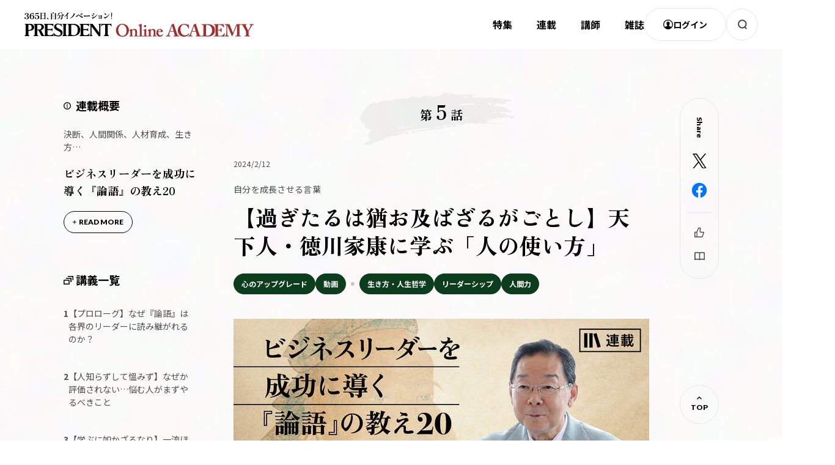

--- FILE ---
content_type: text/html; charset=utf-8
request_url: https://academy.president.jp/articles/-/1024
body_size: 15399
content:
<!DOCTYPE html>
<html lang="ja">
<head>
<meta charset="utf-8">
<meta name="viewport" content="width=device-width, initial-scale=1">
<title>【過ぎたるは猶お及ばざるがごとし】天下人・徳川家康に学ぶ「人の使い方」｜自分を成長させる言葉｜PRESIDENT Online ACADEMY（プレジデントオンラインアカデミー）</title>
<meta name="description" content="5話目にご紹介する言葉は、「過ぎたるは猶なお及ばざるがごとし」。度が過ぎたものは、足りないものと同様によくない。物事はほどほどがよいという教えです。自らも『論語』を学んでいた徳川家康はこの考えを推し進めて、「人の使い方」について天下人なら…">
<meta property="article:publisher" content="">
<meta name="author" content="小宮 一慶">
<meta name="robots" content="max-image-preview:large">
<meta name="theme-color" content="#A22F2F">
<meta name="cXenseParse:pst-category" content="心のアップグレード">
<meta property="article:published_time" content="2024-02-12T05:00:00+09:00">
<meta name="cXenseParse:pst-pubyear" content="2024">
<meta name="cXenseParse:pst-pubmonth" content="202402">
<meta name="cXenseParse:pst-pubday" content="20240212">
<meta name="cXenseParse:pst-author" content="小宮 一慶">
<meta name="cXenseParse:title" content="【過ぎたるは猶お及ばざるがごとし】天下人・徳川家康に学ぶ「人の使い方」">
<meta name="cXenseParse:articleid" content="1024">
<meta property="article:modified_time" content="2024-02-19T09:26:03+09:00">
<meta name="cXenseParse:pst-media" content="PRESIDENT Online Academy">
<meta name="cXenseParse:url" content="https://academy.president.jp/articles/-/1024">
<meta name="cXenseParse:pst-total-pages" content="1">
<meta name="cXenseParse:pst-number-pages" content="1">
<meta name="cXenseParse:pst-last-page" content="true">
<meta name="cXenseParse:pst-series" content="ビジネスリーダーを成功に導く『論語』の教え20">
<meta name="cXenseParse:pst-edition" content="動画記事">
<meta property="og:locale" content="ja_JP">
<meta property="og:site_name" content="プレジデントオンラインアカデミー">
<meta property="og:url" content="https://academy.president.jp/articles/-/1024">
<meta property="og:type" content="article">
<meta property="og:title" content="【過ぎたるは猶お及ばざるがごとし】天下人・徳川家康に学ぶ「人の使い方」｜自分を成長させる言葉｜PRESIDENT Online ACADEMY（プレジデントオンラインアカデミー）">
<meta property="og:image" content="https://academy-president.ismcdn.jp/mwimgs/e/2/1200wm/img_e2b01921e1cdf1ac4e3c14496e84e532246227.jpg">
<meta property="og:description" content="5話目にご紹介する言葉は、「過ぎたるは猶なお及ばざるがごとし」。度が過ぎたものは、足りないものと同様によくない。物事はほどほどがよいという教えです。自らも『論語』を学んでいた徳川家康はこの考えを推し進めて、「人の使い方」について天下人なら…">
<meta name="twitter:card" content="summary_large_image">
<meta name="twitter:site" content="">
<meta name="twitter:domain" content="academy.president.jp"><link rel="preconnect" href="https://code.jquery.com" crossorigin>
<link rel="preconnect" href="https://www.google-analytics.com" crossorigin>
<link rel="preconnect" href="https://www.googletagmanager.com" crossorigin>
<link rel="preconnect" href="https://fonts.googleapis.com">
<link rel="preconnect" href="https://fonts.gstatic.com" crossorigin>
<link rel="shortcut icon" type="image/vnd.microsoft.icon" href="https://academy-president.ismcdn.jp/favicon.ico">
<link rel="apple-touch-icon" href="https://academy-president.ismcdn.jp/common/images/icons/apple-touch-icon.png">
<link rel="preload" as="image" href="https://academy-president.ismcdn.jp/common/images/logo.svg?rd=20260112051031">
<link rel="preload" as="image" href="https://academy-president.ismcdn.jp/common/images/bg_wrap.png?rd=20260112051031">
<link rel="preload" as="style" href="https://fonts.googleapis.com/css2?family=Noto+Sans+JP:wght@400;500;700&display=swap">
<link rel="preload" as="style" href="https://fonts.googleapis.com/css2?family=Zen+Old+Mincho:wght@900&display=swap">
<link rel="preload" as="style" href="https://fonts.googleapis.com/css2?family=Lato:wght@400;900&display=swap">
<link rel="stylesheet" href="https://fonts.googleapis.com/css2?family=Noto+Sans+JP:wght@400;500;700&display=swap" media="print" onload="this.media='all'; this.onload=null;">
<link rel="stylesheet" href="https://fonts.googleapis.com/css2?family=Zen+Old+Mincho:wght@900&display=swap" media="print" onload="this.media='all'; this.onload=null;">
<link rel="stylesheet" href="https://fonts.googleapis.com/css2?family=Lato:wght@400;900&display=swap" media="print" onload="this.media='all'; this.onload=null;">
<link rel="stylesheet" href="https://academy-president.ismcdn.jp/resources/academy/css/pc/shared.css?rd=20260112051031">
<link rel="stylesheet" href="https://academy-president.ismcdn.jp/resources/academy/css/pc/leafs.css?rd=20260112051031">
<link rel="manifest" href="/manifest.json?rd=20260112051031">
<link rel="canonical" href="https://academy.president.jp/articles/-/1024">
<script src="https://academy-president.ismcdn.jp/common/js/lib/lozad.js?rd=20260112051031" defer></script>
<script src="https://academy-president.ismcdn.jp/common/js/lib/splide.min.js?rd=20260112051031" defer></script>
<script src="https://academy-president.ismcdn.jp/common/js/lib/luminous.min.js?rd=20260112051031" defer></script>
<script src="https://academy-president.ismcdn.jp/resources/prod/academy/js/pc/leafs.prod.js?rd=20260112051031" defer></script>
<script src="https://platform.twitter.com/widgets.js" defer></script>
<script>
window.MWLIB= {
  login: function(){
    const currentPath = location.pathname + location.search;
    // console.log("/auth/al?return_to=" + encodeURIComponent(currentPath));
    $('body').css({
      "opacity":0.2,
      "background-color":"black"
    });
    location.href = "/auth/al?return_to=" + encodeURIComponent(currentPath);
  },
  logout: function(){
    const currentPath = location.pathname + location.search;
    // console.log("/auth/logout?return_to=" + encodeURIComponent(currentPath));
    $('body').css({
      "opacity":0.2,
      "background-color":"black"
    });
    location.href = "/auth/logout?return_to=" + encodeURIComponent(currentPath);
  }
};
</script>
<script type="text/javascript" src="https://csm.cxpublic.com/President.js" async=""></script><!-- Google Tag Manager -->
<script>(function(w,d,s,l,i){w[l]=w[l]||[];w[l].push({'gtm.start':
new Date().getTime(),event:'gtm.js'});var f=d.getElementsByTagName(s)[0],
j=d.createElement(s),dl=l!='dataLayer'?'&l='+l:'';j.async=true;j.src=
'https://www.googletagmanager.com/gtm.js?id='+i+dl;f.parentNode.insertBefore(j,f);
})(window,document,'script','dataLayer','GTM-TSW646P');</script>
<!-- End Google Tag Manager --><!-- Piano Script Start -->
<script>
var tp = window.tp || [];
// コンテンツセグメンテーション
tp.push(["setTags", [
  "有料",
  "連載",
  "",
  "生き方・人生哲学,リーダーシップ,人間力",
  "kokoro",
  "小宮 一慶",
  "動画"
  ]
]);
tp.push(["setContentSection", "連載"]);
// ADブロッカー検出スクリプト
(function(d,c){d.cookie = "__adblocker=; expires=Thu, 01 Jan 1970 00:00:00 GMT; path=/";var j=function(adblocker){var t=new Date;t.setTime(t.getTime()+60*5*1E3);d.cookie="__adblocker="+(adblocker?"true":"false")+"; expires="+t.toUTCString()+"; path=/"};var s=d.createElement(c);s.async=true;s.src="//www.npttech.com/advertising.js";s.onerror=function(){j(true);};var b=d.getElementsByTagName(c)[0];b.parentNode.insertBefore(s,b)})(document,"script");
// Composerスクリプト（コンテンツブロック検出あり）
(function(g,h,c){c=Number.isInteger(c)?parseInt(c):30;(new Promise(function(a,d){var b=document.createElement("script");b.type="text/javascript";b.async=!0;b.src=(h?"//experience-ap.piano.io":"//sandbox.piano.io")+"/xbuilder/experience/load?aid="+g;b.onload=function(){window.tpLoaded?a():d(!0)};b.onerror=function(){d(!0)};var e=document.querySelector("script");e.parentNode.insertBefore(b,e)})).then(function(){return new Promise(function(a,d){0==c?a():function(b,e){function f(){window.tp&&tp.isInitialized?a():k++>e?d(!0):setTimeout(f,b)}var k=0;setTimeout(f,b)}(1E3*c/20,20)})})["catch"](function(a){a&&(a=document.querySelector("#tpModal"))&&(a.style.display="block",(a=document.querySelector(".pi_close"))&&a.addEventListener("click",function(){document.querySelector("#tpModal").style.display="none"}))})
})("ucGaVx6kpj", true);
</script>
<!-- Piano Script End --><!-- Google tag (gtag.js) -->
<script async src="https://www.googletagmanager.com/gtag/js?id=AW-11257791441"></script>
<script>
  window.dataLayer = window.dataLayer || [];
  function gtag(){dataLayer.push(arguments);}
  gtag('js', new Date());
  gtag('config', 'AW-11257791441');
</script>

<script async src="https://s.yimg.jp/images/listing/tool/cv/ytag.js"></script>
<script>
window.yjDataLayer = window.yjDataLayer || [];
function ytag() { yjDataLayer.push(arguments); }
ytag({"type":"ycl_cookie"});
</script>

<script>(function(w,d,t,r,u){var f,n,i;w[u]=w[u]||[],f=function(){var o={ti:"97084229", enableAutoSpaTracking: true};o.q=w[u],w[u]=new UET(o),w[u].push("pageLoad")},n=d.createElement(t),n.src=r,n.async=1,n.onload=n.onreadystatechange=function(){var s=this.readyState;s&&s!=="loaded"&&s!=="complete"||(f(),n.onload=n.onreadystatechange=null)},i=d.getElementsByTagName(t)[0],i.parentNode.insertBefore(n,i)})(window,document,"script","//bat.bing.com/bat.js","uetq");</script><!-- Meta Pixel Code -->
<script>
  !function(f,b,e,v,n,t,s)
  {if(f.fbq)return;n=f.fbq=function(){n.callMethod?
  n.callMethod.apply(n,arguments):n.queue.push(arguments)};
  if(!f._fbq)f._fbq=n;n.push=n;n.loaded=!0;n.version='2.0';
  n.queue=[];t=b.createElement(e);t.async=!0;
  t.src=v;s=b.getElementsByTagName(e)[0];
  s.parentNode.insertBefore(t,s)}(window, document,'script',
  'https://connect.facebook.net/en_US/fbevents.js');
  fbq('init', '1957291201310433');
  fbq('track', 'PageView');
</script>
<noscript><img height="1" width="1" style="display:none"
  src="https://www.facebook.com/tr?id=1957291201310433&ev=PageView&noscript=1"
/></noscript>
<!-- End Meta Pixel Code -->

<!-- Twitter conversion tracking base code -->
<script>
!function(e,t,n,s,u,a){e.twq||(s=e.twq=function(){s.exe?s.exe.apply(s,arguments):s.queue.push(arguments);
},s.version='1.1',s.queue=[],u=t.createElement(n),u.async=!0,u.src='https://static.ads-twitter.com/uwt.js',
a=t.getElementsByTagName(n)[0],a.parentNode.insertBefore(u,a))}(window,document,'script');
twq('config','og7cc');
</script>
<!-- End Twitter conversion tracking base code --><script type="application/ld+json">
[{"@context":"http://schema.org","@type":"WebSite","name":"プレジデントオンラインアカデミー","alternateName":"プレジデントオンラインアカデミー","url":"https://academy.president.jp","sameAs":[""],"potentialAction":{"@type":"SearchAction","target":"https://academy.president.jp/list/search?fulltext={fulltext}","query-input":"required name=fulltext"}},{"@context":"http://schema.org","@type":"SiteNavigationElement","url":["/"]},{"@context":"http://schema.org","@type":"BreadcrumbList","itemListElement":[{"@type":"ListItem","position":1,"item":{"@id":"https://academy.president.jp","name":"プレジデントオンラインアカデミー"}},{"@type":"ListItem","position":2,"item":{"@id":"https://academy.president.jp/list/series/kokoro","name":"心のアップグレード"}},{"@type":"ListItem","position":3,"item":{"@id":"https://academy.president.jp/articles/-/1024","name":"【過ぎたるは猶お及ばざるがごとし】天下人・徳川家康に学ぶ「人の使い方」"}}]},{"@context":"http://schema.org","@type":"NewsArticle","mainEntityOfPage":{"@type":"WebPage","@id":"https://academy.president.jp/articles/-/1024"},"headline":"【過ぎたるは猶お及ばざるがごとし】天下人・徳川家康に学ぶ「人の使い方」","image":{"@type":"ImageObject","url":"https://academy-president.ismcdn.jp/mwimgs/e/2/1200wmwm/img_e2b01921e1cdf1ac4e3c14496e84e532246227.jpg","width":"1200","height":"675"},"datePublished":"2024-02-12T05:00:00+09:00","dateModified":"2024-02-19T09:26:03+09:00","author":{"@type":"Person","name":"小宮 一慶","url":"https://academy.president.jp/list/author/小宮 一慶"},"description":"5話目にご紹介する言葉は、「過ぎたるは猶なお及ばざるがごとし」。度が過ぎたものは、足りないものと同様によくない。物事はほどほどがよいという教えです。自らも『論語』を学んでいた徳川家康はこの考えを推し進めて、「人の使い方」について天下人なら…","publisher":{"@type":"Organization","name":"プレジデントオンラインアカデミー"}}]
</script>
</head>
<body data-login="false">
<!-- Google Tag Manager (noscript) -->
<noscript><iframe src="https://www.googletagmanager.com/ns.html?id=GTM-TSW646P"
height="0" width="0" style="display:none;visibility:hidden"></iframe></noscript>
<!-- End Google Tag Manager (noscript) --><div class="l-wrap">
<header class="g-header --fixed">
  <div class="l-inner u-lg-flex u-lg-items-center u-lg-justify-between">
    <div class="g-header__logo">
      <a href="/"><img src="/common/images/logo.svg" width="375" height="40" class="" alt="PRESIDENT Online ACADEMY"></a>
    </div>
    <div class="g-header-content">
      <nav class="g-header-menu-wrap">
        <ol class="g-header-menu">
          <li class="g-header-menu__item">
            <a class="g-header-menu__link" href="/list/special">特集</a>
          </li>
          <li class="g-header-menu__item">
            <a class="g-header-menu__link" href="/list/series">連載</a>
          </li>
          <li class="g-header-menu__item">
            <a class="g-header-menu__link" href="/list/lecturer">講師</a>
          </li>
          <li class="g-header-menu__item">
            <a class="g-header-menu__link" href="/list/magazine">雑誌</a>
          </li>
        </ol>
      </nav>
      <div class="g-header-tools">
        <div class="g-header-tools__item --login piano-login">
          <i class="g-header-tools__icon"><img src="/common/images/icon_login.svg" width="16" height="16" class="" alt=""></i>
          <span>ログイン</span>
        </div>
        <div class="g-header-tools__item --search js-header-search"></div>
      </div>
    </div>
  </div>
</header><div class="g-menu js-menu">
 <div class="g-menu-wrap">
  <div class="g-menu-inner">
    <div class="g-search">
      <div class="g-search__ttl"><span class="c-enttl">Search</span>検索</div>
      <div class="g-search-form">
        <form class="g-search-form__form" action="/list/search" method="get">
          <input type="search" name="fulltext" placeholder="調べたいキーワード、講師名を入力" class="g-search-form__input" value="">
          <button aria-label="検索する" class="g-search-form__submit" type="submit"></button>
        </form>
      </div>
    </div>
    <div class="g-search-contents">
      <div class="g-menu-category">
        <div class="g-menu-category-unit">
          <div class="g-menu-category-unit__ttl">カテゴリーから探す</div>
          <div class="g-menu-category-unit__tag">
            <a href="/list/series/kokoro" class="c-tag --kokoro">心のアップグレード</a>
            <a href="/list/series/waza" class="c-tag --waza">技のアップグレード</a>
            <a href="/list/series/karada" class="c-tag --karada">体のアップグレード</a>
          </div>
        </div>
        <div class="g-menu-category-unit">
          <div class="g-menu-category-unit__ttl">キーワードから探す</div>
          <div class="g-menu-category-sub-unit">
            <div class="g-menu-category-sub-unit__ttl">心のアップグレード</div>
            <div class="g-menu-category-unit__tag">
              <a href="/list/keyword/%E3%83%93%E3%82%B8%E3%83%8D%E3%82%B9%E5%BF%83%E7%90%86" class="c-tag --kokoro u-lg-mb-2">#ビジネス心理</a>
              <a href="/list/keyword/%E3%83%9E%E3%83%8D%E3%82%B8%E3%83%A1%E3%83%B3%E3%83%88" class="c-tag --kokoro u-lg-mb-2">#マネジメント</a>
              <a href="/list/keyword/%E3%83%AA%E3%83%BC%E3%83%80%E3%83%BC%E3%82%B7%E3%83%83%E3%83%97" class="c-tag --kokoro u-lg-mb-2">#リーダーシップ</a>
              <a href="/list/keyword/%E3%82%B3%E3%83%BC%E3%83%81%E3%83%B3%E3%82%B0" class="c-tag --kokoro u-lg-mb-2">#コーチング</a>
              <a href="/list/keyword/%E7%B5%8C%E5%96%B6%E8%AB%96%E3%83%BB%E7%B5%8C%E5%96%B6%E5%93%B2%E5%AD%A6" class="c-tag --kokoro u-lg-mb-2">#経営論・経営哲学</a>
              <a href="/list/keyword/%E7%94%9F%E3%81%8D%E6%96%B9%E3%83%BB%E4%BA%BA%E7%94%9F%E5%93%B2%E5%AD%A6" class="c-tag --kokoro u-lg-mb-2">#生き方・人生哲学</a>
              <a href="/list/keyword/%E3%83%A1%E3%83%B3%E3%82%BF%E3%83%AB%E3%83%98%E3%83%AB%E3%82%B9" class="c-tag --kokoro u-lg-mb-2">#メンタルヘルス</a>
              <a href="/list/keyword/%E4%BA%BA%E9%96%93%E5%8A%9B" class="c-tag --kokoro u-lg-mb-2">#人間力</a>
              <a href="/list/keyword/%E6%B1%BA%E6%96%AD%E5%8A%9B" class="c-tag --kokoro u-lg-mb-2">#決断力</a>
              <a href="/list/keyword/%E5%88%A4%E6%96%AD%E5%8A%9B" class="c-tag --kokoro u-lg-mb-2">#判断力</a>
              <a href="/list/keyword/%E9%81%8B" class="c-tag --kokoro u-lg-mb-2">#運</a>
              <a href="/list/keyword/%E4%BA%BA%E8%84%88" class="c-tag --kokoro u-lg-mb-2">#人脈</a>
              <a href="/list/keyword/3%E5%88%86%E9%96%93%E3%83%AC%E3%83%83%E3%82%B9%E3%83%B3" class="c-tag --kokoro u-lg-mb-2">#3分間レッスン</a>
              <a href="/list/keyword/%E3%83%90%E3%83%83%E3%82%AF%E3%83%8A%E3%83%B3%E3%83%90%E3%83%BC%E3%82%BB%E3%83%AC%E3%82%AF%E3%82%B7%E3%83%A7%E3%83%B3" class="c-tag --kokoro u-lg-mb-2">#バックナンバーセレクション</a>
            </div>
          </div>
          <div class="g-menu-category-sub-unit">
            <div class="g-menu-category-sub-unit__ttl">技のアップグレード</div>
            <div class="g-menu-category-unit__tag">
              <a href="/list/keyword/%E3%82%B3%E3%83%9F%E3%83%A5%E3%83%8B%E3%82%B1%E3%83%BC%E3%82%B7%E3%83%A7%E3%83%B3" class="c-tag --waza u-lg-mb-2">#コミュニケーション</a>
              <a href="/list/keyword/%E3%83%87%E3%82%B8%E3%82%BF%E3%83%AB%E3%82%B9%E3%82%AD%E3%83%AB%E3%83%BBDX" class="c-tag --waza u-lg-mb-2">#デジタルスキル・DX</a>
              <a href="/list/keyword/%E5%8B%89%E5%BC%B7%E6%B3%95" class="c-tag --waza u-lg-mb-2">#勉強法</a>
              <a href="/list/keyword/%E5%96%B6%E6%A5%AD" class="c-tag --waza u-lg-mb-2">#営業</a>
              <a href="/list/keyword/%E6%88%A6%E7%95%A5%E3%83%BB%E6%88%A6%E8%A1%93" class="c-tag --waza u-lg-mb-2">#戦略・戦術</a>
              <a href="/list/keyword/%E4%BC%81%E7%94%BB" class="c-tag --waza u-lg-mb-2">#企画</a>
              <a href="/list/keyword/%E3%83%97%E3%83%AC%E3%82%BC%E3%83%B3%E3%83%86%E3%83%BC%E3%82%B7%E3%83%A7%E3%83%B3" class="c-tag --waza u-lg-mb-2">#プレゼンテーション</a>
              <a href="/list/keyword/%E3%83%9E%E3%83%BC%E3%82%B1%E3%83%86%E3%82%A3%E3%83%B3%E3%82%B0" class="c-tag --waza u-lg-mb-2">#マーケティング</a>
              <a href="/list/keyword/%E6%9B%B8%E3%81%8D%E6%96%B9" class="c-tag --waza u-lg-mb-2">#書き方</a>
              <a href="/list/keyword/%E4%BC%9A%E8%A8%88%E3%83%BB%E6%B1%BA%E7%AE%97%E6%9B%B8" class="c-tag --waza u-lg-mb-2">#会計・決算書</a>
              <a href="/list/keyword/%E6%80%9D%E8%80%83%E6%B3%95" class="c-tag --waza u-lg-mb-2">#思考法</a>
              <a href="/list/keyword/%E3%83%AD%E3%82%B8%E3%82%AB%E3%83%AB%E3%82%B7%E3%83%B3%E3%82%AD%E3%83%B3%E3%82%B0" class="c-tag --waza u-lg-mb-2">#ロジカルシンキング</a>
            </div>
          </div>
          <div class="g-menu-category-sub-unit">
            <div class="g-menu-category-sub-unit__ttl">体のアップグレード</div>
            <div class="g-menu-category-unit__tag">
              <a href="/list/keyword/%E5%81%A5%E5%BA%B7%E6%B3%95" class="c-tag --karada u-lg-mb-2">#健康法</a>
              <a href="/list/keyword/%E4%BD%93%E8%AA%BF%E7%AE%A1%E7%90%86%E3%83%BB%E9%A3%9F%E4%BA%8B" class="c-tag --karada u-lg-mb-2">#体調管理・食事</a>
              <a href="/list/keyword/%E8%84%B3%E3%83%88%E3%83%AC" class="c-tag --karada u-lg-mb-2">#脳トレ</a>
              <a href="/list/keyword/%E6%99%82%E9%96%93%E7%AE%A1%E7%90%86" class="c-tag --karada u-lg-mb-2">#時間管理</a>
              <a href="/list/keyword/%E3%82%AD%E3%83%A3%E3%83%AA%E3%82%A2" class="c-tag --karada u-lg-mb-2">#キャリア</a>
              <a href="/list/keyword/%E8%A1%8C%E5%8B%95%E5%8A%9B" class="c-tag --karada u-lg-mb-2">#行動力</a>
              <a href="/list/keyword/%E3%83%9E%E3%83%8A%E3%83%BC" class="c-tag --karada u-lg-mb-2">#マナー</a>
              <a href="/list/keyword/%E3%82%A2%E3%83%B3%E3%83%81%E3%82%A8%E3%82%A4%E3%82%B8%E3%83%B3%E3%82%B0" class="c-tag --karada u-lg-mb-2">#アンチエイジング</a>
              <a href="/list/keyword/%E9%9B%86%E4%B8%AD%E5%8A%9B" class="c-tag --karada u-lg-mb-2">#集中力</a>
              <a href="/list/keyword/%E4%BC%91%E6%81%AF%E3%83%BB%E7%9D%A1%E7%9C%A0" class="c-tag --karada u-lg-mb-2">#休息・睡眠</a>
            </div>
          </div>
        </div>
      </div>
      <div class="g-menu-list">
        <div class="g-menu-list__item">
          <a href="/list/special" class="g-menu-list__link">特集から探す<i class="g-menu-list__icon"><img src="[data-uri]" data-src="/common/images/icon_arrow-blk.svg" width="22" height="5" class=" lazy" alt=""></i></a>
        </div>
        <div class="g-menu-list__item"><a href="/list/lecturer" class="g-menu-list__link">講師から探す<i class="g-menu-list__icon"><img src="[data-uri]" data-src="/common/images/icon_arrow-blk.svg" width="22" height="5" class=" lazy" alt=""></i></a></div>
        <div class="g-menu-list__item"><a href="/list/theme" class="g-menu-list__link">テーマから探す<i class="g-menu-list__icon"><img src="[data-uri]" data-src="/common/images/icon_arrow-blk.svg" width="22" height="5" class=" lazy" alt=""></i></a></div>
      </div>
    </div>
  </div>
 </div>
</div>  <div class="l-container">
    <aside class="l-aside">
<div class="article-accompany">
<div class="series-about u-sm-flex u-sm-items-center u-sm-justify-between article-accompany__item">
  <div class="c-aside-headline --info"><a href="/list/series/c00239">連載概要</a></div>
  <a href="/list/series/c00239">
    <div class="series-about__desc">決断、人間関係、人材育成、生き方…</div>
    <div class="series-about__ttl">ビジネスリーダーを成功に導く『論語』の教え20</div>
  </a>
  <div class="c-readmore js-modal-open">READ MORE</div>
  <div class="series-about-modal js-modal">
    <button class="series-about-modal__close js-modal-close"><img src="[data-uri]" data-src="/common/images/icon_modal-close.svg" width="64" height="" class=" lazy" alt=""></button>
    <div class="series-about-modal-inner">
      <div class="series-about-modal__subheadline">決断、人間関係、人材育成、生き方…</div>
      <div class="series-about-modal__headline">ビジネスリーダーを成功に導く『論語』の教え20</div>
      <div class="series-about-modal-contents">
        <div class="series-about-modal-desc"><p>『論語』は2500年以上も前に書かれた、中国の思想家・孔子やその弟子たちの言葉をまとめた本です。現代にも共通する普遍的な真理を語っている本として、数多くの政治家、経営者、学者、思想家など、各界のリーダーたちに読み継がれてきました。経営コンサルタントの小宮一慶さんも、『論語』を座右の書として、若い頃から何度も読み返しています。</p>

<p>孔子は3000人もの弟子を持つ、とても優れた人物でしたが、不遇の時代が多く、評価されない苦悩を抱えていました。『論語』には、そんな苦労人・孔子ならではの「人生の指針」がたくさん詰まっています。本連載は、『論語』に書かれたたくさんの文章から、ビジネスリーダーを成功に導く「20の教え」を小宮さんが厳選し、名アナウンサーの三宅民夫さんが聞き手になって、わかりやすく解説してもらいます。</p></div>
        <div class="series-about-follow js-follow-series" data-series-id="c00239">
          <a href="/list/series/c00239" class="series-about-follow-bg-link"></a>
          <div class="series-about-follow__subttl">決断、人間関係、人材育成、生き方…</div>
          <div class="series-about-follow__ttl">ビジネスリーダーを成功に導く『論語』の教え20</div>
          <div class="series-about-follow__btn c-follow-btn is-follow piano-modal"><span>フォローする</span></div>
        </div>
          <div class="series-about-follow js-follow-lecturer" data-lecturer-id="644a3ebbb5762255c3000001">
            <a href="/list/lecturer/%E5%B0%8F%E5%AE%AE%20%E4%B8%80%E6%85%B6" class="series-about-follow-bg-link"></a>
            <div class="series-about-follow__name">小宮 一慶
                <span class="series-about-follow__kana">（こみや・かずよし）</span>
            </div>
            <div class="series-about-follow__shoulder">経営コンサルタント</div>
            <div class="series-about-follow__btn c-follow-btn is-follow piano-modal"><span>フォローする</span></div>
          </div>
      </div>
    </div>
  </div>
  <div class="series-about-modal-bg"></div>
</div>
<div class="series-index u-sm-flex u-sm-items-center u-sm-justify-between article-accompany__item">
  <div class="c-aside-headline --list">講義一覧</div>
  <ol class="series-index-list">
    <li class="series-index-list__item">
      <a href="/articles/-/1019" class="series-index-list__link">
        <span class="series-index-list__num">1</span>【プロローグ】なぜ『論語』は各界のリーダーに読み継がれるのか？
      </a>
    </li>
    <li class="series-index-list__item">
      <a href="/articles/-/1020" class="series-index-list__link">
        <span class="series-index-list__num">2</span>【人知らずして慍みず】なぜか評価されない…悩む人がまずやるべきこと
      </a>
    </li>
    <li class="series-index-list__item">
      <a href="/articles/-/1021" class="series-index-list__link">
        <span class="series-index-list__num">3</span>【学ぶに如かざるなり】一流ほど「まだわからないことがある」と言う理由
      </a>
    </li>
    <li class="series-index-list__item">
      <a href="/articles/-/1022" class="series-index-list__link">
        <span class="series-index-list__num">4</span>【巧言令色、鮮なし仁】口達者で信用できない人とどう付き合うか？
      </a>
    </li>
    <li class="series-index-list__item">
      <a href="/articles/-/1023" class="series-index-list__link">
        <span class="series-index-list__num">5</span>【言を聴きて其の行を観る】面接で候補者の人柄を一瞬で見抜く質問
      </a>
    </li>
  </ol>
  <div class="c-readmore js-modal-open">READ MORE</div>
  <div class="series-index-modal js-modal">
    <button class="series-index-modal__close js-modal-close"><img src="[data-uri]" data-src="/common/images/icon_modal-close.svg" width="64" height="" class=" lazy" alt=""></button>
    <div class="series-index-modal-inner">
      <div class="series-index-modal__subheadline">決断、人間関係、人材育成、生き方…</div>
      <div class="series-index-modal__headline">ビジネスリーダーを成功に導く『論語』の教え20</div>
      <div class="series-index-modal__subcaption u-lg-fs-12 u-wf-lato u-fw-bold u-lg-mb-3">Part1</div>
      <div class="series-index-modal__caption">自分を成長させる言葉</div>
      <div class="series-index-modal-list">
        <div class="series-index-modal-list__item">
          <a href="/articles/-/1019" class="series-index-modal-list__link">
            <div class="series-index-modal-list__img"><img src="[data-uri]" data-src="https://academy-president.ismcdn.jp/mwimgs/c/f/120w/img_cf183d9fa5200d9a25facbfafa8167b1241214.jpg" data-srcset="https://academy-president.ismcdn.jp/mwimgs/c/f/120w/img_cf183d9fa5200d9a25facbfafa8167b1241214.jpg 1x,https://academy-president.ismcdn.jp/mwimgs/c/f/240w/img_cf183d9fa5200d9a25facbfafa8167b1241214.jpg 2x" width="120" height="67" class=" lazy" alt=""></div>
            <div class="series-index-modal-list__ttl"><span class="series-index-modal-list__num">1</span>【プロローグ】なぜ『論語』は各界のリーダーに読み継がれるのか？</div>
          </a>
        </div>
        <div class="series-index-modal-list__item">
          <a href="/articles/-/1020" class="series-index-modal-list__link">
            <div class="series-index-modal-list__img"><img src="[data-uri]" data-src="https://academy-president.ismcdn.jp/mwimgs/d/3/120w/img_d3cd07c41770f4348bc047e8f767f622241789.jpg" data-srcset="https://academy-president.ismcdn.jp/mwimgs/d/3/120w/img_d3cd07c41770f4348bc047e8f767f622241789.jpg 1x,https://academy-president.ismcdn.jp/mwimgs/d/3/240w/img_d3cd07c41770f4348bc047e8f767f622241789.jpg 2x" width="120" height="67" class=" lazy" alt=""></div>
            <div class="series-index-modal-list__ttl"><span class="series-index-modal-list__num">2</span>【人知らずして慍みず】なぜか評価されない…悩む人がまずやるべきこと</div>
          </a>
        </div>
        <div class="series-index-modal-list__item">
          <a href="/articles/-/1021" class="series-index-modal-list__link">
            <div class="series-index-modal-list__img"><img src="[data-uri]" data-src="https://academy-president.ismcdn.jp/mwimgs/e/5/120w/img_e51a504f4a809b4dc27fa807d6e1c7be242542.jpg" data-srcset="https://academy-president.ismcdn.jp/mwimgs/e/5/120w/img_e51a504f4a809b4dc27fa807d6e1c7be242542.jpg 1x,https://academy-president.ismcdn.jp/mwimgs/e/5/240w/img_e51a504f4a809b4dc27fa807d6e1c7be242542.jpg 2x" width="120" height="67" class=" lazy" alt=""></div>
            <div class="series-index-modal-list__ttl"><span class="series-index-modal-list__num">3</span>【学ぶに如かざるなり】一流ほど「まだわからないことがある」と言う理由</div>
          </a>
        </div>
        <div class="series-index-modal-list__item">
          <a href="/articles/-/1022" class="series-index-modal-list__link">
            <div class="series-index-modal-list__img"><img src="[data-uri]" data-src="https://academy-president.ismcdn.jp/mwimgs/9/8/120w/img_98244bae00e271ba4e01801f02f36bc8243681.jpg" data-srcset="https://academy-president.ismcdn.jp/mwimgs/9/8/120w/img_98244bae00e271ba4e01801f02f36bc8243681.jpg 1x,https://academy-president.ismcdn.jp/mwimgs/9/8/240w/img_98244bae00e271ba4e01801f02f36bc8243681.jpg 2x" width="120" height="67" class=" lazy" alt=""></div>
            <div class="series-index-modal-list__ttl"><span class="series-index-modal-list__num">4</span>【巧言令色、鮮なし仁】口達者で信用できない人とどう付き合うか？</div>
          </a>
        </div>
        <div class="series-index-modal-list__item">
          <a href="/articles/-/1023" class="series-index-modal-list__link">
            <div class="series-index-modal-list__img"><img src="[data-uri]" data-src="https://academy-president.ismcdn.jp/mwimgs/b/e/120w/img_be0ac4d78d927d5b2021e33c47372c6c249023.jpg" data-srcset="https://academy-president.ismcdn.jp/mwimgs/b/e/120w/img_be0ac4d78d927d5b2021e33c47372c6c249023.jpg 1x,https://academy-president.ismcdn.jp/mwimgs/b/e/240w/img_be0ac4d78d927d5b2021e33c47372c6c249023.jpg 2x" width="120" height="67" class=" lazy" alt=""></div>
            <div class="series-index-modal-list__ttl"><span class="series-index-modal-list__num">5</span>【言を聴きて其の行を観る】面接で候補者の人柄を一瞬で見抜く質問</div>
          </a>
        </div>
        <div class="series-index-modal-list__item">
          <a href="/articles/-/1024" class="series-index-modal-list__link">
            <div class="series-index-modal-list__img"><img src="[data-uri]" data-src="https://academy-president.ismcdn.jp/mwimgs/e/2/120w/img_e2b01921e1cdf1ac4e3c14496e84e532246227.jpg" data-srcset="https://academy-president.ismcdn.jp/mwimgs/e/2/120w/img_e2b01921e1cdf1ac4e3c14496e84e532246227.jpg 1x,https://academy-president.ismcdn.jp/mwimgs/e/2/240w/img_e2b01921e1cdf1ac4e3c14496e84e532246227.jpg 2x" width="120" height="67" class=" lazy" alt=""></div>
            <div class="series-index-modal-list__ttl"><span class="series-index-modal-list__num">6</span>【過ぎたるは猶お及ばざるがごとし】天下人・徳川家康に学ぶ「人の使い方」</div>
          </a>
        </div>
        <div class="series-index-modal-list__item">
          <a href="/articles/-/1025" class="series-index-modal-list__link">
            <div class="series-index-modal-list__img"><img src="[data-uri]" data-src="https://academy-president.ismcdn.jp/mwimgs/f/7/120w/img_f73165a6e48887b48eac17bcd3d03cff245685.jpg" data-srcset="https://academy-president.ismcdn.jp/mwimgs/f/7/120w/img_f73165a6e48887b48eac17bcd3d03cff245685.jpg 1x,https://academy-president.ismcdn.jp/mwimgs/f/7/240w/img_f73165a6e48887b48eac17bcd3d03cff245685.jpg 2x" width="120" height="67" class=" lazy" alt=""></div>
            <div class="series-index-modal-list__ttl"><span class="series-index-modal-list__num">7</span>【我は賈を待つ者なり】チャンスが回ってくる人、遠ざける人の決定的な違い</div>
          </a>
        </div>
        <div class="series-index-modal-list__item">
          <a href="/articles/-/1026" class="series-index-modal-list__link">
            <div class="series-index-modal-list__img"><img src="[data-uri]" data-src="https://academy-president.ismcdn.jp/mwimgs/1/f/120w/img_1f4879642f4d43731df613da554bd89d246035.jpg" data-srcset="https://academy-president.ismcdn.jp/mwimgs/1/f/120w/img_1f4879642f4d43731df613da554bd89d246035.jpg 1x,https://academy-president.ismcdn.jp/mwimgs/1/f/240w/img_1f4879642f4d43731df613da554bd89d246035.jpg 2x" width="120" height="67" class=" lazy" alt=""></div>
            <div class="series-index-modal-list__ttl"><span class="series-index-modal-list__num">8</span>【後生畏るべし】「何者にもなれなかった」人が人生を大逆転させるには？</div>
          </a>
        </div>
        <div class="series-index-modal-list__item">
          <a href="/articles/-/1066" class="series-index-modal-list__link">
            <div class="series-index-modal-list__img"><img src="[data-uri]" data-src="https://academy-president.ismcdn.jp/mwimgs/f/d/120w/img_fdaa940538a22bb42cc6987f6cf07e86242028.jpg" data-srcset="https://academy-president.ismcdn.jp/mwimgs/f/d/120w/img_fdaa940538a22bb42cc6987f6cf07e86242028.jpg 1x,https://academy-president.ismcdn.jp/mwimgs/f/d/240w/img_fdaa940538a22bb42cc6987f6cf07e86242028.jpg 2x" width="120" height="67" class=" lazy" alt=""></div>
            <div class="series-index-modal-list__ttl"><span class="series-index-modal-list__num">9</span>【仁者のみ能く人を好み】リーダーは罪を憎んでも、人を憎んではいけない</div>
          </a>
        </div>
        <div class="series-index-modal-list__item">
          <a href="/articles/-/1067" class="series-index-modal-list__link">
            <div class="series-index-modal-list__img"><img src="[data-uri]" data-src="https://academy-president.ismcdn.jp/mwimgs/a/b/120w/img_ab6679395d6eafb4d08feabeb35b87d0246761.jpg" data-srcset="https://academy-president.ismcdn.jp/mwimgs/a/b/120w/img_ab6679395d6eafb4d08feabeb35b87d0246761.jpg 1x,https://academy-president.ismcdn.jp/mwimgs/a/b/240w/img_ab6679395d6eafb4d08feabeb35b87d0246761.jpg 2x" width="120" height="67" class=" lazy" alt=""></div>
            <div class="series-index-modal-list__ttl"><span class="series-index-modal-list__num">10</span>【利に放りて行なえば、怨み多し】利益至上主義の経営が行き詰まるワケ</div>
          </a>
        </div>
        <div class="series-index-modal-list__item">
          <a href="/articles/-/1068" class="series-index-modal-list__link">
            <div class="series-index-modal-list__img"><img src="[data-uri]" data-src="https://academy-president.ismcdn.jp/mwimgs/c/f/120w/img_cf6d919d7cdeec382ac94717aa869001238250.jpg" data-srcset="https://academy-president.ismcdn.jp/mwimgs/c/f/120w/img_cf6d919d7cdeec382ac94717aa869001238250.jpg 1x,https://academy-president.ismcdn.jp/mwimgs/c/f/240w/img_cf6d919d7cdeec382ac94717aa869001238250.jpg 2x" width="120" height="67" class=" lazy" alt=""></div>
            <div class="series-index-modal-list__ttl"><span class="series-index-modal-list__num">11</span>【恥ありて且つ格し】「ついていきたい」と思われるリーダーになる方法</div>
          </a>
        </div>
      </div>
    </div>
  </div>
  <div class="series-index-modal-bg"></div>
</div>
<div class="m-index">
  <div class="c-aside-headline --index">目次</div>
  <ol class="m-index-list">
      <li class="m-index-list__item"><span data-anchor-to="anchor_1" class="m-index-list__link">無料公開版</span></li>
      <li class="m-index-list__item"><span class="m-index-list__link piano-modal">本編</span></li>
  </ol>
</div>
</div>    </aside>
    <main class="l-main">
      <article class="l-article">
<div class="article-header">
  <div class="article-header__episode">第<span>5</span>話</div>
  <div class="u-lg-flex u-lg-items-center u-sm-items-center u-sm-flex u-lg-mb-6 u-sm-mb-6">
    <time class="article-header__date" datetime="2024-02-12T05:00:00+09:00">2024/2/12</time>
  </div>
  <div class="article-header__series">自分を成長させる言葉</div>
  <h1 class="article-header__ttl">【過ぎたるは猶お及ばざるがごとし】天下人・徳川家康に学ぶ「人の使い方」</h1>
  <div class="article-header-info">
    <a href="/list/series/kokoro" class="c-tag --kokoro">心のアップグレード</a>

    <a href="/list/movie" class="c-tag --kokoro">動画</a>
    <span class="c-dot"></span>
    <a href="/list/keyword/生き方・人生哲学" class="c-tag --kokoro">生き方・人生哲学</a>

    <a href="/list/keyword/リーダーシップ" class="c-tag --kokoro">リーダーシップ</a>

    <a href="/list/keyword/人間力" class="c-tag --kokoro">人間力</a>

  </div>
  <div class="article-header__img"><img src="[data-uri]" data-src="https://academy-president.ismcdn.jp/mwimgs/e/2/680w/img_e2b01921e1cdf1ac4e3c14496e84e532246227.jpg" data-srcset="https://academy-president.ismcdn.jp/mwimgs/e/2/680w/img_e2b01921e1cdf1ac4e3c14496e84e532246227.jpg 1x,https://academy-president.ismcdn.jp/mwimgs/e/2/1360w/img_e2b01921e1cdf1ac4e3c14496e84e532246227.jpg 2x" width="680" height="382" class=" lazy" alt=""></div>
</div><div class="article-body">
  <div class="article-lead"><p>5話目にご紹介する言葉は、「過ぎたるは<ruby>猶<rt>な</rt></ruby>お及ばざるがごとし」。度が過ぎたものは、足りないものと同様によくない。物事はほどほどがよいという教えです。自らも『論語』を学んでいた徳川家康はこの考えを推し進めて、「人の使い方」について天下人ならではの深い教えを語っています。</p></div>
<div class="m-article-author-wrap">
  <div class="m-article-author">
    <div class="m-article-author__head">
      <div class="m-article-author__img"><img src="[data-uri]" data-src="https://academy-president.ismcdn.jp/mwimgs/d/9/40w/img_d90d21fa31c66a6a6f42c81dbbc6c1b7144679.jpg" data-srcset="https://academy-president.ismcdn.jp/mwimgs/d/9/40w/img_d90d21fa31c66a6a6f42c81dbbc6c1b7144679.jpg 1x,https://academy-president.ismcdn.jp/mwimgs/d/9/80w/img_d90d21fa31c66a6a6f42c81dbbc6c1b7144679.jpg 2x" width="40" height="40" class=" lazy" alt=""></div>
      <div class="m-article-author__body" data-lecturer-id="644a3ebbb5762255c3000001">
        <div class="m-article-author__name js-follow-lecturer-btn">小宮 一慶</div>
        <div class="m-article-author__shoulder">経営コンサルタント</div>
      </div>
    </div>
    <div class="m-article-author__contents">
      <div class="m-article-author__txt">1957年、大阪府堺市生まれ。経営コンサルタント。株式会社小宮コンサルタンツ代表取締役ＣＥＯ。十数社の非常勤取締役や監査役、顧問のほか、名古屋大学客員教授も務める。京都大学法学部卒業後、東京銀行入行。米国ダートマス大学タック経営大学院留学、ＭＢＡ取得。その後、岡本アソシエイツ取締役に転じ、国際コンサルティングにあたる。日本福祉サービス（現セントケア）を経て、1996年に独立。企業規模、業種を超えた「経営の原理原則」をもとに、幅広く経営コンサルティング活動を行う一方、年100回以上講演を行う。著書は150冊を超える。</div>
    </div>
  </div>
</div>

<!--memberbreakseries-->

<h2 data-anchor="anchor_1">無料公開版</h2>

<div class="video-container"><iframe allow="accelerometer; autoplay; clipboard-write; encrypted-media; gyroscope; picture-in-picture; web-share" allowfullscreen="" frameborder="0" height="315" src="https://www.youtube.com/embed/_YnDJPWbknY?si=-dNSJ0xOzqZmGpBA" title="YouTube video player" width="560"></iframe></div>

<p> </p>

<p></p><div id="piano-paywall_2"></div>
</div>

<div class="article-footer">
  <div class="m-article-interaction js-good-article js-bookmark-article article-footer__interaction" data-article-id="1024" data-article-genre="kokoro">
  <div class="m-article-interaction__item --good js-good-btn piano-modal js-leafs-good-02 js-good-count">-</div>
  <div class="m-article-interaction__item --bookmark piano-modal js-leafs-bookmark-02">+</div>
</div>

  <div class="article-footer-content">
    <a href="/list/series/c00239" class="article-footer-bg-link"></a>
    <div class="article-footer-series js-follow-series" data-series-id="c00239">
      <div class="article-footer-series__subttl">決断、人間関係、人材育成、生き方…</div>
      <div class="article-footer-series__ttl">ビジネスリーダーを成功に導く『論語』の教え20</div>
      <div class="article-footer__btn c-follow-btn is-follow piano-modal"><span>フォローする</span></div>
    </div>
  </div>
  <div class="article-footer-content">
    <a href="/list/lecturer/%E5%B0%8F%E5%AE%AE%20%E4%B8%80%E6%85%B6" class="article-footer-bg-link"></a>
    <div class="article-footer-author js-follow-lecturer" data-lecturer-id="644a3ebbb5762255c3000001">
      <div class="article-footer-author__name">小宮 一慶
           <span class="article-footer-author__kana">（こみや・かずよし）</span>
       </div>
      <div class="article-footer-author__shoulder">経営コンサルタント</div>
      <div class="article-footer__btn c-follow-btn is-follow piano-modal"><span>フォローする</span></div>
    </div>
  </div>
 
</div>      </article>
    </main>
    <aside>
<div class="m-interaction">
  <div class="m-interaction__block --share">
    <a href="https://x.com/share?text=【過ぎたるは猶お及ばざるがごとし】天下人・徳川家康に学ぶ「人の使い方」&url=https://academy.president.jp/articles/-/1024&hashtags=プレジデントオンラインアカデミー" target="_blank" class="m-interaction__item" rel="nofollow">
      <img src="[data-uri]" data-src="/common/images/icon_x-black.svg" width="23" height="24" class=" lazy" alt="">
    </a>
    <a href="https://www.facebook.com/sharer/sharer.php?u=https://academy.president.jp/articles/-/1024" target="_blank"  class="m-interaction__item" rel="nofollow">
      <img src="[data-uri]" data-src="/common/images/icon_fb.svg" width="24" height="24" class=" lazy" alt="">
    </a>
  </div>
  <div class="m-interaction__block js-good-article js-bookmark-article" data-article-id="1024" data-article-genre="kokoro">
    <div class="m-interaction__item piano-modal --good no-count"></div>
    <div class="m-interaction__item piano-modal --bookmark"></div>
  </div>
<div class="m-pagetop js-pagetop">
  <div class="m-pagetop__inner">
    <span class="m-pagetop__txt">TOP</span>
  </div>
</div></div>    </aside>
  </div>
  <div class="l-wide-container">
<div class="l-mb-s">
  <div class="m-ranking">
    <div class="c-enttl">Ranking</div>
    <div class="c-headline --black">人気の特集＆連載<span class="u-block">ランキング</span></div>
    <div class="splide js-ranking">
      <div class="m-ranking-list splide__track">
        <div class="m-article-wrap --nowrap --ranking splide__list">
          <article class="m-article js-good-article js-bookmark-article --size-s --ranking splide__slide --rank1" data-article-id="456" data-article-genre="waza">
<a href="/articles/-/456" class="m-article__link">
<div class="m-article__img">
  <img src="[data-uri]" data-src="https://academy-president.ismcdn.jp/mwimgs/0/8/260w/img_087a7707f3b6f913bea183a531d74a8b1460381.jpg" data-srcset="https://academy-president.ismcdn.jp/mwimgs/0/8/260w/img_087a7707f3b6f913bea183a531d74a8b1460381.jpg 1x,https://academy-president.ismcdn.jp/mwimgs/0/8/520w/img_087a7707f3b6f913bea183a531d74a8b1460381.jpg 2x" width="260" height="146" class="u-cover lazy" alt="ウソつきがちらっと見せる7つの特徴">
</div>
<div class="m-article__body">
  <div class="m-article__category">
  <div class="c-tag --nolink --waza">技のアップグレード</div>

  <div class="c-tag --free">無料</div>
</div>

  <div class="m-article-author --list">
  <div class="m-article-author__head">
    <div class="m-article-author__img"><img src="[data-uri]" data-src="https://academy-president.ismcdn.jp/mwimgs/7/9/40w/img_794456e230d9643365e1e37976e755d882350.jpg" data-srcset="https://academy-president.ismcdn.jp/mwimgs/7/9/40w/img_794456e230d9643365e1e37976e755d882350.jpg 1x,https://academy-president.ismcdn.jp/mwimgs/7/9/80w/img_794456e230d9643365e1e37976e755d882350.jpg 2x" width="40" height="40" class=" lazy" alt="プレジデント編集部"></div>
    <div class="m-article-author__body" data-lecturer-id="6438f0cea53aefb31a000000">
      <div class="m-article-author__name js-follow-lecturer-btn">プレジデント編集部</div>
      <div class="m-article-author__shoulder"></div>
    </div>
  </div>
</div>

  
  <div class="m-article__ttl">
    <span class="u-txt-underline">ウソつきがちらっと見せる7つの特徴</span>
  </div>
</div>
</a>
  <div class="m-article-interaction js-good-article js-bookmark-article " data-article-id="456" data-article-genre="waza">
  <div class="m-article-interaction__item --good js-good-btn piano-modal js-leafs-good-02 js-good-count">-</div>
  <div class="m-article-interaction__item --bookmark piano-modal js-leafs-bookmark-02">+</div>
</div>

</article>

          <article class="m-article js-good-article js-bookmark-article --size-s --ranking splide__slide --rank2" data-article-id="234" data-article-genre="kokoro">
<a href="/articles/-/234" class="m-article__link">
<div class="m-article__img">
  <img src="[data-uri]" data-src="https://academy-president.ismcdn.jp/mwimgs/2/9/260w/img_2952a4ffbf15953fe679070082b434811126416.jpg" data-srcset="https://academy-president.ismcdn.jp/mwimgs/2/9/260w/img_2952a4ffbf15953fe679070082b434811126416.jpg 1x,https://academy-president.ismcdn.jp/mwimgs/2/9/520w/img_2952a4ffbf15953fe679070082b434811126416.jpg 2x" width="260" height="146" class="u-cover lazy" alt="話の長い人にうんざりする｡怒りを買わずに話を止めたい">
</div>
<div class="m-article__body">
  <div class="m-article__category">
  <div class="c-tag --nolink --kokoro">心のアップグレード</div>

  <div class="c-tag --free">無料</div>
</div>

  <div class="m-article-author --list">
  <div class="m-article-author__head">
    <div class="m-article-author__img"><img src="[data-uri]" data-src="https://academy-president.ismcdn.jp/mwimgs/4/d/40w/img_4dd1fce233bbc6c3237daa0b8179cfb1125276.jpg" data-srcset="https://academy-president.ismcdn.jp/mwimgs/4/d/40w/img_4dd1fce233bbc6c3237daa0b8179cfb1125276.jpg 1x,https://academy-president.ismcdn.jp/mwimgs/4/d/80w/img_4dd1fce233bbc6c3237daa0b8179cfb1125276.jpg 2x" width="40" height="40" class=" lazy" alt="榎本 博明"></div>
    <div class="m-article-author__body" data-lecturer-id="64390878905bd44f25000001">
      <div class="m-article-author__name js-follow-lecturer-btn">榎本 博明</div>
      <div class="m-article-author__shoulder">心理学博士</div>
    </div>
  </div>
</div>

  
  <div class="m-article__ttl">
    <span class="u-txt-underline">話の長い人にうんざりする｡怒りを買わずに話を止めたい</span>
  </div>
</div>
</a>
  <div class="m-article-interaction js-good-article js-bookmark-article " data-article-id="234" data-article-genre="kokoro">
  <div class="m-article-interaction__item --good js-good-btn piano-modal js-leafs-good-02 js-good-count">-</div>
  <div class="m-article-interaction__item --bookmark piano-modal js-leafs-bookmark-02">+</div>
</div>

</article>

          <article class="m-article js-good-article js-bookmark-article --size-s --ranking splide__slide --rank3" data-article-id="608" data-article-genre="karada">
<a href="/articles/-/608" class="m-article__link">
<div class="m-article__img">
  <img src="[data-uri]" data-src="https://academy-president.ismcdn.jp/mwimgs/2/9/260w/img_29c16deb9e07849e708b370ccbca7455261090.jpg" data-srcset="https://academy-president.ismcdn.jp/mwimgs/2/9/260w/img_29c16deb9e07849e708b370ccbca7455261090.jpg 1x,https://academy-president.ismcdn.jp/mwimgs/2/9/520w/img_29c16deb9e07849e708b370ccbca7455261090.jpg 2x" width="260" height="146" class="u-cover lazy" alt="二日酔いでも立ち直る「睡魔撃退法」">
</div>
<div class="m-article__body">
  <div class="m-article__category">
  <div class="c-tag --nolink --karada">体のアップグレード</div>

  
</div>

  <div class="m-article-author --list">
  <div class="m-article-author__head">
    <div class="m-article-author__img"><img src="[data-uri]" data-src="https://academy-president.ismcdn.jp/mwimgs/7/9/40w/img_794456e230d9643365e1e37976e755d882350.jpg" data-srcset="https://academy-president.ismcdn.jp/mwimgs/7/9/40w/img_794456e230d9643365e1e37976e755d882350.jpg 1x,https://academy-president.ismcdn.jp/mwimgs/7/9/80w/img_794456e230d9643365e1e37976e755d882350.jpg 2x" width="40" height="40" class=" lazy" alt="プレジデント編集部"></div>
    <div class="m-article-author__body" data-lecturer-id="6438f0cea53aefb31a000000">
      <div class="m-article-author__name js-follow-lecturer-btn">プレジデント編集部</div>
      <div class="m-article-author__shoulder"></div>
    </div>
  </div>
</div>

  
  <div class="m-article__ttl">
    <span class="u-txt-underline">二日酔いでも立ち直る「睡魔撃退法」</span>
  </div>
</div>
</a>
  <div class="m-article-interaction js-good-article js-bookmark-article " data-article-id="608" data-article-genre="karada">
  <div class="m-article-interaction__item --good js-good-btn piano-modal js-leafs-good-02 js-good-count">-</div>
  <div class="m-article-interaction__item --bookmark piano-modal js-leafs-bookmark-02">+</div>
</div>

</article>

          <article class="m-article js-good-article js-bookmark-article --size-s --ranking splide__slide --rank4" data-article-id="1265" data-article-genre="karada">
<a href="/articles/-/1265" class="m-article__link">
<div class="m-article__img">
  <img src="[data-uri]" data-src="https://academy-president.ismcdn.jp/mwimgs/3/6/260w/img_36c8eee5151fd4f4a0e6238a0ce3e48b241244.jpg" data-srcset="https://academy-president.ismcdn.jp/mwimgs/3/6/260w/img_36c8eee5151fd4f4a0e6238a0ce3e48b241244.jpg 1x,https://academy-president.ismcdn.jp/mwimgs/3/6/520w/img_36c8eee5151fd4f4a0e6238a0ce3e48b241244.jpg 2x" width="260" height="146" class="u-cover lazy" alt="どこに行っても必ず1人、「イヤなやつ」がいるのは、なぜなのか？">
</div>
<div class="m-article__body">
  <div class="m-article__category">
  <div class="c-tag --nolink --karada">体のアップグレード</div>

  
</div>

  <div class="m-article-author --list">
  <div class="m-article-author__head">
    <div class="m-article-author__img"><img src="[data-uri]" data-src="https://academy-president.ismcdn.jp/mwimgs/0/9/40w/img_09a292cebc36548996794f25173c7232129945.jpg" data-srcset="https://academy-president.ismcdn.jp/mwimgs/0/9/40w/img_09a292cebc36548996794f25173c7232129945.jpg 1x,https://academy-president.ismcdn.jp/mwimgs/0/9/80w/img_09a292cebc36548996794f25173c7232129945.jpg 2x" width="40" height="40" class=" lazy" alt="枝川 義邦"></div>
    <div class="m-article-author__body" data-lecturer-id="6603a07ea53aef5697000000">
      <div class="m-article-author__name js-follow-lecturer-btn">枝川 義邦</div>
      <div class="m-article-author__shoulder">立命館大学大学院テクノロジー・マネジメント研究科 教授</div>
    </div>
  </div>
</div>

  
  <div class="m-article__ttl">
    <span class="u-txt-underline">どこに行っても必ず1人、「イヤなやつ」がいるのは、なぜなのか？</span>
  </div>
</div>
</a>
  <div class="m-article-interaction js-good-article js-bookmark-article " data-article-id="1265" data-article-genre="karada">
  <div class="m-article-interaction__item --good js-good-btn piano-modal js-leafs-good-02 js-good-count">-</div>
  <div class="m-article-interaction__item --bookmark piano-modal js-leafs-bookmark-02">+</div>
</div>

</article>

          <article class="m-article js-good-article js-bookmark-article --size-s --ranking splide__slide --rank5" data-article-id="1730" data-article-genre="waza">
<a href="/articles/-/1730" class="m-article__link">
<div class="m-article__img --movie">
  <img src="[data-uri]" data-src="https://academy-president.ismcdn.jp/mwimgs/0/6/260w/img_06fefd74612faa33479b5a3b3028bb7a378723.jpg" data-srcset="https://academy-president.ismcdn.jp/mwimgs/0/6/260w/img_06fefd74612faa33479b5a3b3028bb7a378723.jpg 1x,https://academy-president.ismcdn.jp/mwimgs/0/6/520w/img_06fefd74612faa33479b5a3b3028bb7a378723.jpg 2x" width="260" height="146" class="u-cover lazy" alt="&lt;small&gt;【ストラテジ系】&lt;/small&gt;&lt;br /&gt;KPIとKGIをハッキリと区別できますか？">
</div>
<div class="m-article__body">
  <div class="m-article__category">
  <div class="c-tag --nolink --waza">技のアップグレード</div>

  
</div>

  <div class="m-article-author --list">
  <div class="m-article-author__head">
    <div class="m-article-author__img"><img src="[data-uri]" data-src="https://academy-president.ismcdn.jp/mwimgs/4/d/40w/img_4d2183d36a05dccbb652218f5b1326ba174027.jpg" data-srcset="https://academy-president.ismcdn.jp/mwimgs/4/d/40w/img_4d2183d36a05dccbb652218f5b1326ba174027.jpg 1x,https://academy-president.ismcdn.jp/mwimgs/4/d/80w/img_4d2183d36a05dccbb652218f5b1326ba174027.jpg 2x" width="40" height="40" class=" lazy" alt="渡辺 さき"></div>
    <div class="m-article-author__body" data-lecturer-id="66971e82a53aefbf31000001">
      <div class="m-article-author__name js-follow-lecturer-btn">渡辺 さき</div>
      <div class="m-article-author__shoulder">情報学講師</div>
    </div>
  </div>
</div>

  
  <div class="m-article__ttl">
    <span class="u-txt-underline"><small>【ストラテジ系】</small><br />KPIとKGIをハッキリと区別できますか？</span>
  </div>
</div>
</a>
  <div class="m-article-interaction js-good-article js-bookmark-article " data-article-id="1730" data-article-genre="waza">
  <div class="m-article-interaction__item --good js-good-btn piano-modal js-leafs-good-02 js-good-count">-</div>
  <div class="m-article-interaction__item --bookmark piano-modal js-leafs-bookmark-02">+</div>
</div>

</article>

          <article class="m-article js-good-article js-bookmark-article --size-s --ranking splide__slide --rank6" data-article-id="367" data-article-genre="kokoro">
<a href="/articles/-/367" class="m-article__link">
<div class="m-article__img">
  <img src="[data-uri]" data-src="https://academy-president.ismcdn.jp/mwimgs/7/2/260w/img_72bcc1bf28828934dfb2b982eb1c31f01089807.jpg" data-srcset="https://academy-president.ismcdn.jp/mwimgs/7/2/260w/img_72bcc1bf28828934dfb2b982eb1c31f01089807.jpg 1x,https://academy-president.ismcdn.jp/mwimgs/7/2/520w/img_72bcc1bf28828934dfb2b982eb1c31f01089807.jpg 2x" width="260" height="146" class="u-cover lazy" alt="人の手柄を平気で横取りする人に､手柄を横取りさせない">
</div>
<div class="m-article__body">
  <div class="m-article__category">
  <div class="c-tag --nolink --kokoro">心のアップグレード</div>

  
</div>

  <div class="m-article-author --list">
  <div class="m-article-author__head">
    <div class="m-article-author__img"><img src="[data-uri]" data-src="https://academy-president.ismcdn.jp/mwimgs/4/d/40w/img_4dd1fce233bbc6c3237daa0b8179cfb1125276.jpg" data-srcset="https://academy-president.ismcdn.jp/mwimgs/4/d/40w/img_4dd1fce233bbc6c3237daa0b8179cfb1125276.jpg 1x,https://academy-president.ismcdn.jp/mwimgs/4/d/80w/img_4dd1fce233bbc6c3237daa0b8179cfb1125276.jpg 2x" width="40" height="40" class=" lazy" alt="榎本 博明"></div>
    <div class="m-article-author__body" data-lecturer-id="64390878905bd44f25000001">
      <div class="m-article-author__name js-follow-lecturer-btn">榎本 博明</div>
      <div class="m-article-author__shoulder">心理学博士</div>
    </div>
  </div>
</div>

  
  <div class="m-article__ttl">
    <span class="u-txt-underline">人の手柄を平気で横取りする人に､手柄を横取りさせない</span>
  </div>
</div>
</a>
  <div class="m-article-interaction js-good-article js-bookmark-article " data-article-id="367" data-article-genre="kokoro">
  <div class="m-article-interaction__item --good js-good-btn piano-modal js-leafs-good-02 js-good-count">-</div>
  <div class="m-article-interaction__item --bookmark piano-modal js-leafs-bookmark-02">+</div>
</div>

</article>

          <article class="m-article js-good-article js-bookmark-article --size-s --ranking splide__slide --rank7" data-article-id="622" data-article-genre="waza">
<a href="/articles/-/622" class="m-article__link">
<div class="m-article__img">
  <img src="[data-uri]" data-src="https://academy-president.ismcdn.jp/mwimgs/c/a/260w/img_ca42611b78f1bf6be7ed87d86b9c3cf9288463.jpg" data-srcset="https://academy-president.ismcdn.jp/mwimgs/c/a/260w/img_ca42611b78f1bf6be7ed87d86b9c3cf9288463.jpg 1x,https://academy-president.ismcdn.jp/mwimgs/c/a/520w/img_ca42611b78f1bf6be7ed87d86b9c3cf9288463.jpg 2x" width="260" height="146" class="u-cover lazy" alt="全図解「トヨタ式デスク整理術」">
</div>
<div class="m-article__body">
  <div class="m-article__category">
  <div class="c-tag --nolink --waza">技のアップグレード</div>

  
</div>

  <div class="m-article-author --list">
  <div class="m-article-author__head">
    <div class="m-article-author__img"><img src="[data-uri]" data-src="https://academy-president.ismcdn.jp/mwimgs/7/9/40w/img_794456e230d9643365e1e37976e755d882350.jpg" data-srcset="https://academy-president.ismcdn.jp/mwimgs/7/9/40w/img_794456e230d9643365e1e37976e755d882350.jpg 1x,https://academy-president.ismcdn.jp/mwimgs/7/9/80w/img_794456e230d9643365e1e37976e755d882350.jpg 2x" width="40" height="40" class=" lazy" alt="プレジデント編集部"></div>
    <div class="m-article-author__body" data-lecturer-id="6438f0cea53aefb31a000000">
      <div class="m-article-author__name js-follow-lecturer-btn">プレジデント編集部</div>
      <div class="m-article-author__shoulder"></div>
    </div>
  </div>
</div>

  
  <div class="m-article__ttl">
    <span class="u-txt-underline">全図解「トヨタ式デスク整理術」</span>
  </div>
</div>
</a>
  <div class="m-article-interaction js-good-article js-bookmark-article " data-article-id="622" data-article-genre="waza">
  <div class="m-article-interaction__item --good js-good-btn piano-modal js-leafs-good-02 js-good-count">-</div>
  <div class="m-article-interaction__item --bookmark piano-modal js-leafs-bookmark-02">+</div>
</div>

</article>

          <article class="m-article js-good-article js-bookmark-article --size-s --ranking splide__slide --rank8" data-article-id="1113" data-article-genre="kokoro">
<a href="/articles/-/1113" class="m-article__link">
<div class="m-article__img --movie">
  <img src="[data-uri]" data-src="https://academy-president.ismcdn.jp/mwimgs/4/a/260w/img_4a5c83ea1135733ac1213fdd49c5c55d502496.jpg" data-srcset="https://academy-president.ismcdn.jp/mwimgs/4/a/260w/img_4a5c83ea1135733ac1213fdd49c5c55d502496.jpg 1x,https://academy-president.ismcdn.jp/mwimgs/4/a/520w/img_4a5c83ea1135733ac1213fdd49c5c55d502496.jpg 2x" width="260" height="146" class="u-cover lazy" alt="【善を以てこれを道びく】なぜ、話が通じない人と戦ってはいけないのか？">
</div>
<div class="m-article__body">
  <div class="m-article__category">
  <div class="c-tag --nolink --kokoro">心のアップグレード</div>

  
</div>

  <div class="m-article-author --list">
  <div class="m-article-author__head">
    <div class="m-article-author__img"><img src="[data-uri]" data-src="https://academy-president.ismcdn.jp/mwimgs/d/9/40w/img_d90d21fa31c66a6a6f42c81dbbc6c1b7144679.jpg" data-srcset="https://academy-president.ismcdn.jp/mwimgs/d/9/40w/img_d90d21fa31c66a6a6f42c81dbbc6c1b7144679.jpg 1x,https://academy-president.ismcdn.jp/mwimgs/d/9/80w/img_d90d21fa31c66a6a6f42c81dbbc6c1b7144679.jpg 2x" width="40" height="40" class=" lazy" alt="小宮 一慶"></div>
    <div class="m-article-author__body" data-lecturer-id="644a3ebbb5762255c3000001">
      <div class="m-article-author__name js-follow-lecturer-btn">小宮 一慶</div>
      <div class="m-article-author__shoulder">経営コンサルタント</div>
    </div>
  </div>
</div>

  
  <div class="m-article__ttl">
    <span class="u-txt-underline">【善を以てこれを道びく】なぜ、話が通じない人と戦ってはいけないのか？</span>
  </div>
</div>
</a>
  <div class="m-article-interaction js-good-article js-bookmark-article " data-article-id="1113" data-article-genre="kokoro">
  <div class="m-article-interaction__item --good js-good-btn piano-modal js-leafs-good-02 js-good-count">-</div>
  <div class="m-article-interaction__item --bookmark piano-modal js-leafs-bookmark-02">+</div>
</div>

</article>

          <article class="m-article js-good-article js-bookmark-article --size-s --ranking splide__slide --rank9" data-article-id="531" data-article-genre="kokoro">
<a href="/articles/-/531" class="m-article__link">
<div class="m-article__img">
  <img src="[data-uri]" data-src="https://academy-president.ismcdn.jp/mwimgs/d/8/260w/img_d8128d8529935c3bbcc0227523699d171220062.jpg" data-srcset="https://academy-president.ismcdn.jp/mwimgs/d/8/260w/img_d8128d8529935c3bbcc0227523699d171220062.jpg 1x,https://academy-president.ismcdn.jp/mwimgs/d/8/520w/img_d8128d8529935c3bbcc0227523699d171220062.jpg 2x" width="260" height="146" class="u-cover lazy" alt="「しんどい時こそ、あえて笑う」が科学的に正しい理由">
</div>
<div class="m-article__body">
  <div class="m-article__category">
  <div class="c-tag --nolink --kokoro">心のアップグレード</div>

  
</div>

  <div class="m-article-author --list">
  <div class="m-article-author__head">
    <div class="m-article-author__img"><img src="[data-uri]" data-src="https://academy-president.ismcdn.jp/mwimgs/9/5/40w/img_95a51a5c4d5151c2fe38731c680049bb101225.jpg" data-srcset="https://academy-president.ismcdn.jp/mwimgs/9/5/40w/img_95a51a5c4d5151c2fe38731c680049bb101225.jpg 1x,https://academy-president.ismcdn.jp/mwimgs/9/5/80w/img_95a51a5c4d5151c2fe38731c680049bb101225.jpg 2x" width="40" height="40" class=" lazy" alt="横山 信治"></div>
    <div class="m-article-author__body" data-lecturer-id="64924388a53aef1ba6000001">
      <div class="m-article-author__name js-follow-lecturer-btn">横山 信治</div>
      <div class="m-article-author__shoulder">グッドモーゲージ代表取締役、強運コンサルタント</div>
    </div>
  </div>
</div>

  
  <div class="m-article__ttl">
    <span class="u-txt-underline">「しんどい時こそ、あえて笑う」が科学的に正しい理由</span>
  </div>
</div>
</a>
  <div class="m-article-interaction js-good-article js-bookmark-article " data-article-id="531" data-article-genre="kokoro">
  <div class="m-article-interaction__item --good js-good-btn piano-modal js-leafs-good-02 js-good-count">-</div>
  <div class="m-article-interaction__item --bookmark piano-modal js-leafs-bookmark-02">+</div>
</div>

</article>

          <article class="m-article js-good-article js-bookmark-article --size-s --ranking splide__slide --rank10" data-article-id="1353" data-article-genre="">
<a href="/articles/-/1353" class="m-article__link">
<div class="m-article__img --movie">
  <img src="[data-uri]" data-src="https://academy-president.ismcdn.jp/mwimgs/b/e/260w/img_be458a5ac4acfb5e6ad7e0467102d223583230.jpg" data-srcset="https://academy-president.ismcdn.jp/mwimgs/b/e/260w/img_be458a5ac4acfb5e6ad7e0467102d223583230.jpg 1x,https://academy-president.ismcdn.jp/mwimgs/b/e/520w/img_be458a5ac4acfb5e6ad7e0467102d223583230.jpg 2x" width="260" height="146" class="u-cover lazy" alt="「解像度が高い」とはどういうことか？">
</div>
<div class="m-article__body">
  
  <div class="m-article-author --list">
  <div class="m-article-author__head">
    <div class="m-article-author__img"><img src="[data-uri]" data-src="https://academy-president.ismcdn.jp/mwimgs/c/5/40w/img_c58a65ae0b407811b47b62db3780d185116942.jpg" data-srcset="https://academy-president.ismcdn.jp/mwimgs/c/5/40w/img_c58a65ae0b407811b47b62db3780d185116942.jpg 1x,https://academy-president.ismcdn.jp/mwimgs/c/5/80w/img_c58a65ae0b407811b47b62db3780d185116942.jpg 2x" width="40" height="40" class=" lazy" alt="権藤 悠"></div>
    <div class="m-article-author__body" data-lecturer-id="66aa3060905bd4bec8000001">
      <div class="m-article-author__name js-follow-lecturer-btn">権藤 悠</div>
      <div class="m-article-author__shoulder">キーメッセージ代表取締役社長</div>
    </div>
  </div>
</div>

  <div class="m-article__subttl">口ベタでも大丈夫「実践！ロジカルな伝え方」</div>
  <div class="m-article__ttl">
    <span class="u-txt-underline">「解像度が高い」とはどういうことか？</span>
  </div>
</div>
</a>
  <div class="m-article-interaction js-good-article js-bookmark-article " data-article-id="1353" data-article-genre="">
  <div class="m-article-interaction__item --good js-good-btn piano-modal js-leafs-good-02 js-good-count">-</div>
  <div class="m-article-interaction__item --bookmark piano-modal js-leafs-bookmark-02">+</div>
</div>

</article>

          <article class="m-article js-good-article js-bookmark-article --size-s --ranking splide__slide --rank11" data-article-id="1740" data-article-genre="waza">
<a href="/articles/-/1740" class="m-article__link">
<div class="m-article__img --movie">
  <img src="[data-uri]" data-src="https://academy-president.ismcdn.jp/mwimgs/f/9/260w/img_f902e7be01b405d01824e7f3a7385bd7302030.jpg" data-srcset="https://academy-president.ismcdn.jp/mwimgs/f/9/260w/img_f902e7be01b405d01824e7f3a7385bd7302030.jpg 1x,https://academy-president.ismcdn.jp/mwimgs/f/9/520w/img_f902e7be01b405d01824e7f3a7385bd7302030.jpg 2x" width="260" height="146" class="u-cover lazy" alt="「株高」は“バブル”ではない！もっと状況は悪い？">
</div>
<div class="m-article__body">
  <div class="m-article__category">
  <div class="c-tag --nolink --waza">技のアップグレード</div>

  <div class="c-tag --free">無料</div>
</div>

  <div class="m-article-author --list">
  <div class="m-article-author__head">
    <div class="m-article-author__img"><img src="[data-uri]" data-src="https://academy-president.ismcdn.jp/mwimgs/f/0/40w/img_f0b956fc178d4e71b0d52bc3109d36f1131089.jpg" data-srcset="https://academy-president.ismcdn.jp/mwimgs/f/0/40w/img_f0b956fc178d4e71b0d52bc3109d36f1131089.jpg 1x,https://academy-president.ismcdn.jp/mwimgs/f/0/80w/img_f0b956fc178d4e71b0d52bc3109d36f1131089.jpg 2x" width="40" height="40" class=" lazy" alt="加谷 珪一"></div>
    <div class="m-article-author__body" data-lecturer-id="649d18b6a53aefd185000000">
      <div class="m-article-author__name js-follow-lecturer-btn">加谷 珪一</div>
      <div class="m-article-author__shoulder">経済評論家</div>
    </div>
  </div>
</div>

  
  <div class="m-article__ttl">
    <span class="u-txt-underline">「株高」は“バブル”ではない！もっと状況は悪い？</span>
  </div>
</div>
</a>
  <div class="m-article-interaction js-good-article js-bookmark-article " data-article-id="1740" data-article-genre="waza">
  <div class="m-article-interaction__item --good js-good-btn piano-modal js-leafs-good-02 js-good-count">-</div>
  <div class="m-article-interaction__item --bookmark piano-modal js-leafs-bookmark-02">+</div>
</div>

</article>

          <article class="m-article js-good-article js-bookmark-article --size-s --ranking splide__slide --rank12" data-article-id="991" data-article-genre="kokoro">
<a href="/articles/-/991" class="m-article__link">
<div class="m-article__img">
  <img src="[data-uri]" data-src="https://academy-president.ismcdn.jp/mwimgs/b/1/260w/img_b102d7ce268dced52d64ab13dd1135ed265881.jpg" data-srcset="https://academy-president.ismcdn.jp/mwimgs/b/1/260w/img_b102d7ce268dced52d64ab13dd1135ed265881.jpg 1x,https://academy-president.ismcdn.jp/mwimgs/b/1/520w/img_b102d7ce268dced52d64ab13dd1135ed265881.jpg 2x" width="260" height="146" class="u-cover lazy" alt="将の器・参謀の器、あなたはどっち？">
</div>
<div class="m-article__body">
  <div class="m-article__category">
  <div class="c-tag --nolink --kokoro">心のアップグレード</div>

  
</div>

  <div class="m-article-author --list">
  <div class="m-article-author__head">
    <div class="m-article-author__img"><img src="[data-uri]" data-src="https://academy-president.ismcdn.jp/mwimgs/7/9/40w/img_794456e230d9643365e1e37976e755d882350.jpg" data-srcset="https://academy-president.ismcdn.jp/mwimgs/7/9/40w/img_794456e230d9643365e1e37976e755d882350.jpg 1x,https://academy-president.ismcdn.jp/mwimgs/7/9/80w/img_794456e230d9643365e1e37976e755d882350.jpg 2x" width="40" height="40" class=" lazy" alt="プレジデント編集部"></div>
    <div class="m-article-author__body" data-lecturer-id="6438f0cea53aefb31a000000">
      <div class="m-article-author__name js-follow-lecturer-btn">プレジデント編集部</div>
      <div class="m-article-author__shoulder"></div>
    </div>
  </div>
</div>

  
  <div class="m-article__ttl">
    <span class="u-txt-underline">将の器・参謀の器、あなたはどっち？</span>
  </div>
</div>
</a>
  <div class="m-article-interaction js-good-article js-bookmark-article " data-article-id="991" data-article-genre="kokoro">
  <div class="m-article-interaction__item --good js-good-btn piano-modal js-leafs-good-02 js-good-count">-</div>
  <div class="m-article-interaction__item --bookmark piano-modal js-leafs-bookmark-02">+</div>
</div>

</article>

        </div>
      </div>
      <div class="m-ranking-controller">
        <div class="c-sep --full"></div>
        <div class="splide__arrows"></div>
      </div>
    </div>
  </div>
</div>
<div class="m-banner">
  <a href="https://academy.president.jp/articles/-/1743" class="m-banner__link">
    <img src="[data-uri]" data-src="https://academy-president.ismcdn.jp/mwimgs/e/3/1024w/img_e3d5511edce9756983ff5998f9a94046135673.png" data-srcset="https://academy-president.ismcdn.jp/mwimgs/e/3/1024w/img_e3d5511edce9756983ff5998f9a94046135673.png 1x,https://academy-president.ismcdn.jp/mwimgs/e/3/2048w/img_e3d5511edce9756983ff5998f9a94046135673.png 2x" width="1024" height="215" class=" lazy" alt="お知らせ">
  </a>
</div>
<div class="m-breadcrumb">
  <div class="m-breadcrumb__list">
    <span class="m-breadcrumb__item"><a href="/" class="m-breadcrumb__link">トップ</a></span>
    <span class="m-breadcrumb__item"><a href="/list/series/kokoro" class="m-breadcrumb__link">心のアップグレード</a></span>
    <span class="m-breadcrumb__item"><a href="https://academy.president.jp/articles/-/1024" class="m-breadcrumb__link">【過ぎたるは猶お及ばざるがごとし】天下人・徳川家康に学ぶ「人の使い方」</a></span>
  </div>
</div>
  </div>
<footer class="g-footer">
  <div class="g-footer-bar">
    <div class="g-footer-bar__img">
      <img src="[data-uri]" data-src="/common/images/logo_footer.svg" width="488" height="97" class=" lazy" alt="">
    </div>
  </div>
<div class="m-sns">
  <div class="m-sns__item --youtube">
    <a href="https://www.youtube.com/channel/UCk57CNPiYHAK9XdMc1fq7uQ" target="_blank"><img src="[data-uri]" data-src="/common/images/icon_yt.svg" width="40" height="28" class=" lazy" alt=""></a>
  </div>
  <div class="m-sns__item --twitter">
    <a href="https://x.com/PO_Academy" target="_blank"><img src="[data-uri]" data-src="/common/images/icon_x-black.svg" width="26" height="27" class=" lazy" alt=""></a>
  </div>
</div>  <div class="bg-area-footer">
    <div class="g-footer-inner">
      <div class="g-footer-menu u-lg-flex">
        <div class="g-footer-menu-list-main">
          <a class="g-footer-menu-list-main__link" href="/list/about">
          <span class="g-footer-menu-list-main__linktext">
                PRESIDENT Online ACADEMYとは
                <span class="g-footer-menu-list-main__icon"><i><img src="[data-uri]" data-src="/common/images/icon_arrow.svg" width="22" height="6" class=" lazy" alt=""></i></span>
          </span>
          </a>
          <a class="g-footer-menu-list-main__link" href="/list/special">
          <span class="g-footer-menu-list-main__linktext">
            特集
            <span class="g-footer-menu-list-main__icon"><i><img src="[data-uri]" data-src="/common/images/icon_arrow.svg" width="22" height="6" class=" lazy" alt=""></i></span>
          </span>
          </a>
          <a class="g-footer-menu-list-main__link" href="/list/lecturer">
          <span class="g-footer-menu-list-main__linktext">
            講師<span class="g-footer-menu-list-main__covertext">一覧</span>
            <span class="g-footer-menu-list-main__icon"><i><img src="[data-uri]" data-src="/common/images/icon_arrow.svg" width="22" height="6" class=" lazy" alt=""></i></span>
          </span>
          </a>
          <a class="g-footer-menu-list-main__link" href="/list/information">
          <span class="g-footer-menu-list-main__linktext">
            お知らせ
            <span class="g-footer-menu-list-main__icon"><i><img src="[data-uri]" data-src="/common/images/icon_arrow.svg" width="22" height="6" class=" lazy" alt=""></i></span>
          </span>
          </a>
        </div>
        <div class="g-footer-menu-list-main">
          <a class="g-footer-menu-list-main__link" href="/list/series">
          <span class="g-footer-menu-list-main__linktext">
            連載
            <span class="g-footer-menu-list-main__icon"><i><img src="[data-uri]" data-src="/common/images/icon_arrow.svg" width="22" height="6" class=" lazy" alt=""></i></span>
          </span>
          </a>
          <div class="g-footer-menu-list-sub">
            <a class="g-footer-menu-list-sub__link" href="/list/series/kokoro">心のアップグレード</a>
            <a class="g-footer-menu-list-sub__link" href="/list/series/waza">技のアップグレード</a>
            <a class="g-footer-menu-list-sub__link" href="/list/series/karada">体のアップグレード</a>
          </div>
        </div>
        <div class="g-footer-menu-list-main">
          <a class="g-footer-menu-list-main__link" href="/list/theme">
          <span class="g-footer-menu-list-main__linktext">
            テーマ一覧
            <span class="g-footer-menu-list-main__icon"><i><img src="[data-uri]" data-src="/common/images/icon_arrow.svg" width="22" height="6" class=" lazy" alt=""></i></span>
          </span>
          </a>
          <div class="g-footer-menu-list-sub">
            <a class="g-footer-menu-list-sub__link" href="/list/theme/ondemand">プレジデントオンデマンド学び放題</a>
            <a class="g-footer-menu-list-sub__link" href="/list/theme/original">オリジナル特集</a>
            <a class="g-footer-menu-list-sub__link" href="/list/theme/rendou">雑誌「PRESIDENT」連動特集！</a>
            <a class="g-footer-menu-list-sub__link" href="/list/theme/kusunoki">楠木建と探究！経営者の思考回路</a>
            <a class="g-footer-menu-list-sub__link" href="/list/theme/upgrade2">人気連載【第1話】(無料公開）</a>
            <a class="g-footer-menu-list-sub__link" href="/list/theme/office">トップランナートーク！</a>
            <a class="g-footer-menu-list-sub__link" href="/list/theme/5mannin">5万人社長集団シリーズ</a>
            <a class="g-footer-menu-list-sub__link" href="/list/theme/shitsumushitsu">執務室を直撃！</a>
            <a class="g-footer-menu-list-sub__link" href="/list/theme/dx">ゼロからのDX教室</a>
            <a class="g-footer-menu-list-sub__link" href="/list/theme/logicalthinking">1日でマスター！論理的に考える方法</a>
            <a class="g-footer-menu-list-sub__link" href="/list/theme/verbalize">頭の中を瞬時に「言語化」</a>
            <a class="g-footer-menu-list-sub__link" href="/list/theme/consultant">実践！コンサルレベルの仕事術</a>
            <a class="g-footer-menu-list-sub__link" href="/list/theme/3minuteslesson">最強ビジネスリーダーになる「3分間レッスン」</a>
          </div>
        </div>
      </div>
      <div class="u-lg-flex u-lg-justify-between u-lg-items-end">
        <div class="g-footer-corp-menu">
          <a class="g-footer-corp-menu__link" href="/list/help">ヘルプ</a>
          <a class="g-footer-corp-menu__link" href="/list/terms">利用規約</a>
          <a class="g-footer-corp-menu__link" href="https://www.president.co.jp/information/privacy/" target="_blank">プライバシーポリシー</a>
          <a class="g-footer-corp-menu__link" href="https://www.president.co.jp/information/company/" target="_blank">運営会社</a>
          <a class="g-footer-corp-menu__link" href="https://www.president.co.jp/information/leagal/" target="_blank">特定商取引に関する法律に基づく表示</a>
        </div>
        <div class="g-footer__copy">&copy; 2026 PRESIDENT Inc.</div>
      </div>
    </div>
  </div>
</footer></div>
<script src="https://code.jquery.com/jquery-3.6.3.min.js" integrity="sha256-pvPw+upLPUjgMXY0G+8O0xUf+/Im1MZjXxxgOcBQBXU=" crossorigin="anonymous"></script>
<script>
window.addEventListener('load',function(){
  const logins = document.querySelectorAll('.piano-login');
  logins.forEach(function(element) {
    element.addEventListener('click', function() {
      tp.pianoId.show({screen: 'login'});
    });
  });
  const logouts = document.querySelectorAll('.piano-logout');
  logouts.forEach(function(element) {
    element.addEventListener('click', function() {
       tp.pianoId.logout();
    });
  });
  let utp = (('; ' + document.cookie).split('; ' + '__utp' + '=').pop().split(';').shift());
  let ss = (('; ' + document.cookie).split('; ' + 'ismss' + '=').pop().split(';').shift());
  if ((utp!='') && (ss=='')) {
    console.log('relogin');
    window.MWLIB.login();
  }

  if ('serviceWorker' in navigator){
    navigator.serviceWorker.register("/sw.js?rd=20260112051031").then(function(registration){
      //console.log('sw regist', registration.scope);
    }).catch(function(error){
      //console.log('sw regist fail', error);
    });
  }
});
</script>
<div class="measurement" style="display:none;">
<script src="/oo/p/lsync.js" async></script>
<script>
var MiU=MiU||{};MiU.queue=MiU.queue||[];
var mwdata = {
  'media': 'academy.president.jp',
  'skin': 'leafs/default',
  'id': '1024',
  'category': 'c00240',
  'subcategory': ',movie,kokoro,',
  'model': '',
  'modelid': ''
}
MiU.queue.push(function(){MiU.fire(mwdata);});
</script>
</div></body>
</html>

--- FILE ---
content_type: text/css; charset=utf-8
request_url: https://academy-president.ismcdn.jp/resources/academy/css/pc/shared.css?rd=20260112051031
body_size: 2783
content:
@charset "utf-8";
/*!
 * ress.css • v4.0.0
 * MIT License
 * github.com/filipelinhares/ress
 */html{-webkit-box-sizing:border-box;box-sizing:border-box;word-break:normal;-moz-tab-size:4;-o-tab-size:4;tab-size:4;-webkit-text-size-adjust:100%}*,:after,:before{-webkit-box-sizing:inherit;box-sizing:inherit;background-repeat:no-repeat}:after,:before{vertical-align:inherit;text-decoration:inherit}*{margin:0;padding:0}hr{overflow:visible;height:0;color:inherit}details,main{display:block}summary{display:list-item}small{font-size:80%}[hidden]{display:none}abbr[title]{-webkit-text-decoration:underline dotted;text-decoration:underline;text-decoration:underline dotted;border-bottom:none}a{background-color:transparent}a:active,a:hover{outline-width:0}code,kbd,pre,samp{font-family:monospace,monospace}pre{font-size:1em}b,strong{font-weight:bolder}sub,sup{font-size:75%;line-height:0;position:relative;vertical-align:baseline}sub{bottom:-.25em}sup{top:-.5em}table{text-indent:0;border-color:inherit}input{border-radius:0}[disabled]{cursor:default}[type=number]::-webkit-inner-spin-button,[type=number]::-webkit-outer-spin-button{height:auto}[type=search]{outline-offset:-2px;-webkit-appearance:textfield}[type=search]::-webkit-search-decoration{-webkit-appearance:none}textarea{overflow:auto;resize:vertical}button,input,optgroup,select,textarea{font:inherit}optgroup{font-weight:700}button{overflow:visible}button,select{text-transform:none}[role=button],[type=button],[type=reset],[type=submit],button{cursor:pointer;color:inherit}[type=button]::-moz-focus-inner,[type=reset]::-moz-focus-inner,[type=submit]::-moz-focus-inner,button::-moz-focus-inner{padding:0;border-style:none}[type=button]::-moz-focus-inner,[type=reset]::-moz-focus-inner,[type=submit]::-moz-focus-inner,button:-moz-focusring{outline:1px dotted ButtonText}[type=reset],[type=submit],button,html [type=button]{-webkit-appearance:button}button,input,select,textarea{border-style:none}a:focus,button:focus,input:focus,select:focus,textarea:focus{outline-width:0}select{-moz-appearance:none;-webkit-appearance:none}select::-ms-expand{display:none}select::-ms-value{color:currentColor}legend{display:table;max-width:100%;white-space:normal;color:inherit;border:0}::-webkit-file-upload-button{font:inherit;color:inherit;-webkit-appearance:button}img{border-style:none}progress{vertical-align:baseline}[aria-busy=true]{cursor:progress}[aria-controls]{cursor:pointer}[aria-disabled=true]{cursor:default}*,:after,:before{-webkit-box-sizing:border-box;box-sizing:border-box}html{font-size:62.5%}html.is-no-scroll{overflow:hidden;height:100%}body,html{line-height:1.4}body{font-family:Noto Sans JP,Hiragino Kaku Gothic ProN,Hiragino Kaku Gothic Pro,Meiryo,sans-serif;font-size:1.6rem;word-wrap:break-word;color:#000;background-color:#fff;overflow-wrap:break-word;-webkit-text-size-adjust:100%;-ms-text-size-adjust:100%;-moz-text-size-adjust:100%;text-size-adjust:100%}b,h1,h2,h3,h4,h5,h6{font-weight:700}img{max-width:100%;height:auto;vertical-align:top}button,input,select,textarea{font-size:1.4rem;padding:0;cursor:pointer;border:none;outline:none;background-color:transparent}input::-ms-clear{visibility:hidden}:focus{outline:none}li,ol,ul{list-style-type:none}a{text-decoration:none;color:#000;border-bottom:0 solid}.lazy{-webkit-transition:opacity .5s ease;transition:opacity .5s ease;opacity:0}.lazy[data-loaded=true]{opacity:1}.l-wrap{position:relative;overflow:clip;min-width:1112px;background:url(/common/images/bg_wrap.png) 50%/cover}.l-wrap.\--magazine{background:#fff}.l-inner{min-width:1192px;margin:0 auto;padding:0 40px}.l-container{position:relative;display:-webkit-box;display:-ms-flexbox;display:flex;-ms-flex-pack:justify;width:1112px;margin:80px auto 32px;padding:80px 20px 0;-webkit-box-pack:justify;justify-content:space-between}.l-container.\--magazine{padding:80px 0 0}.l-wide-container{width:1366px;margin:80px auto 32px;padding:80px 127px 0}.l-wide-container--no-space{margin:0 auto}.l-local{position:relative;padding:66px 120px 64px 121px;background:hsla(0,0%,100%,.85)}.l-main{width:680px;margin:0 auto}.l-main.\--no-space{margin:0}.l-main-wide{width:1112px;margin:0 auto}.l-main-list{width:828px}.l-article-special,.l-main-special{width:800px}.l-article{width:680px;margin:0 auto}.l-aside{width:228px;min-width:228px}.l-mb-s{margin-bottom:96px}.l-mb-m{margin-bottom:158px}.l-information{width:624px;margin:auto}.g-header{position:relative;z-index:10;width:100%;margin:0 auto;padding:13px 0;-webkit-transition:top .3s ease;transition:top .3s ease;background:#fff}.g-header.\--top{background:none}.g-header.\--fixed{position:fixed;top:0}.g-header.is-scroll{position:sticky;top:-88px}.g-header.is-active{position:sticky;top:0;background:#fff}.g-header__logo{width:375;height:40px}.g-header-content,.g-header__logo{display:-webkit-box;display:-ms-flexbox;display:flex;-ms-flex-align:center;-webkit-box-align:center;align-items:center}.g-header-content{gap:40px}.g-header-menu{display:-webkit-box;display:-ms-flexbox;display:flex}.g-header-menu__item{font-weight:600}.g-header-menu__item:not(:last-child){margin-right:40px}.g-header-menu__link{position:relative}.g-header-menu__link:after{position:absolute;bottom:0;left:0;display:block;width:0;height:1px;content:"";-webkit-transition:all .4s;transition:all .4s;background:#a22f2f}.g-header-menu__link:hover{color:#a22f2f}.g-header-menu__link:hover:after{width:100%}.g-header-tools{position:relative}.g-header-tools,.g-header-tools__item{display:-webkit-box;display:-ms-flexbox;display:flex;-ms-flex-align:center;-webkit-box-align:center;align-items:center;gap:8px}.g-header-tools__item{font-size:1.4rem;line-height:1.2;cursor:pointer;border-radius:33px}.g-header-tools__item.\--login,.g-header-tools__item.\--logout{font-weight:700;padding:18px 30px;border:1px solid #e7e7e7;background:#fff}.g-header-tools__item.\--login>span,.g-header-tools__item.\--logout>span{position:relative}.g-header-tools__item.\--login>span:after,.g-header-tools__item.\--logout>span:after{position:absolute;bottom:0;left:0;display:inline-block;width:0;height:1px;content:"";-webkit-transition:all .4s;transition:all .4s;background:#000}.g-header-tools__item.\--login>span:hover:after,.g-header-tools__item.\--logout>span:hover:after{width:100%}.g-header-tools__item.\--free{font-weight:700;padding:18px 22px;color:#fff;background:#a22f2f}.g-header-tools__item.\--free>span{position:relative}.g-header-tools__item.\--free>span:after{position:absolute;bottom:0;left:0;display:inline-block;width:0;height:1px;content:"";-webkit-transition:all .4s;transition:all .4s;background:#fff}.g-header-tools__item.\--free>span:hover:after{width:100%}.g-header-tools__item.\--search{position:relative;width:52px;height:52px;padding:20px;border:1px solid #e7e7e7;background:#fff}.g-header-tools__item.\--search:before{position:absolute;top:calc(50% - 8px);left:calc(50% - 8px);display:block;width:16px;height:16px;content:"";-webkit-transition:.2s;transition:.2s;background:url(/common/images/icon_search.svg) no-repeat 50%;background-size:contain}.g-header-tools__item.\--search.is-show{background:#f7f7f7}.g-header-tools__item.\--search.is-show:before{background:url(/common/images/icon_search-close.svg) no-repeat 50%}.g-header-tools__icon{width:16px;height:16px}.g-menu{z-index:4;top:80px;margin:0 auto;-webkit-transition:opacity .5s,visibility .5s;transition:opacity .5s,visibility .5s;background:url(/common/images/bg_wrap.png) 50%/cover}.g-menu,.g-menu:after{position:fixed;right:0;left:0;visibility:hidden;width:100%;height:100%;opacity:0}.g-menu:after{z-index:-1;top:0;bottom:0;display:block;content:"";background:rgba(0,0,0,.24)}.g-menu.is-show{-webkit-transition:opacity .5s,visibility .5s;transition:opacity .5s,visibility .5s}.g-menu.is-show,.g-menu.is-show:after{visibility:visible;opacity:1}.g-menu-inner{overflow:scroll;-webkit-box-sizing:border-box;box-sizing:border-box;width:1112px;height:100%;margin:auto;padding:66px 120px;background:hsla(0,0%,100%,.8)}.g-menu-wrap{height:100%;padding-top:40px;background:url(/common/images/bg_circle.png) no-repeat 400% 380px}@media screen and (min-width:1400px){.g-menu-wrap{background-position:350% 380px}}@media screen and (min-width:1500px){.g-menu-wrap{background-position:300% 380px}}@media screen and (min-width:1600px){.g-menu-wrap{background-position:250% 380px}}@media screen and (min-width:1700px){.g-menu-wrap{background-position:200% 380px}}@media screen and (min-width:1800px){.g-menu-wrap{background-position:150% 380px}}.g-search{display:-webkit-box;display:-ms-flexbox;display:flex;-ms-flex-pack:justify;margin-bottom:65px;-webkit-box-pack:justify;justify-content:space-between}.g-search__ttl{font-size:3.8rem;font-weight:700;width:200px}.g-search-form{min-width:632px}.g-search-form__form{position:relative}.g-search-form__input{line-height:1;width:632px;height:80px;padding:30px 128px 30px 48px;cursor:text;border-radius:50px;background:#f2f2f2}.g-search-form__input::-webkit-input-placeholder{font-weight:700;color:#4d4d4d}.g-search-form__input::-moz-placeholder{font-weight:700;color:#4d4d4d}.g-search-form__input:-ms-input-placeholder{font-weight:700;color:#4d4d4d}.g-search-form__input::-ms-input-placeholder{font-weight:700;color:#4d4d4d}.g-search-form__input::placeholder{font-weight:700;color:#4d4d4d}.g-search-form__submit{position:absolute;top:0;right:0;bottom:0;width:80px;height:80px;margin:auto;border-radius:40px;background:#a22f2f}.g-search-form__submit:before{position:absolute;top:calc(50% - 8px);left:calc(50% - 8px);display:block;width:16px;height:16px;content:"";background:url(/common/images/icon_search-wh.svg) no-repeat 50%;background-size:contain}.g-search-contents{display:-webkit-box;display:-ms-flexbox;display:flex;gap:128px}.g-menu-category{-webkit-box-flex:1;-ms-flex:1;flex:1}.g-menu-category-unit:first-child{margin-bottom:45px}.g-menu-category-unit__ttl{font-weight:700;margin-bottom:23px}.g-menu-category-sub-unit{margin-bottom:43px}.g-menu-category-sub-unit__ttl{font-size:1.2rem;margin-bottom:10px;color:#707070}.g-menu-list{-ms-flex-preferred-size:300px;flex-basis:300px}.g-menu-list__item{padding:29px 0;border-top:1px solid #e5e5e5}.g-menu-list__item:last-of-type{border-bottom:1px solid #e5e5e5}.g-menu-list__link{font-weight:700;display:-webkit-box;display:-ms-flexbox;display:flex;-ms-flex-pack:justify;-ms-flex-align:center;-webkit-box-pack:justify;justify-content:space-between;-webkit-box-align:center;align-items:center}.g-menu-list__icon{width:22px;height:5px}.g-footer{position:relative}.g-footer__copy{font-size:1.2rem;font-weight:700;color:#fff}.g-footer-bar{padding:45px 0 40px;text-align:center;background:#fff}.g-footer-inner{width:1112px;min-width:1112px;margin:0 auto;padding:80px 0}.g-footer-menu{margin-bottom:84px;gap:132px}.g-footer-menu-list-main__link{font-size:1.8rem;font-weight:700;display:block;color:#fff}.g-footer-menu-list-main__link:not(:last-child){margin-bottom:40px}.g-footer-menu-list-main__linktext{position:relative;padding-right:50px}.g-footer-menu-list-main__linktext:hover>.g-footer-menu-list-main__icon{right:0}.g-footer-menu-list-main__linktext:hover>.g-footer-menu-list-main__covertext{display:inline-block;opacity:1}.g-footer-menu-list-main__covertext{position:relative;display:none;-webkit-transition:all 1s;transition:all 1s;opacity:0}.g-footer-menu-list-main__icon{position:absolute;top:10px;right:10px;-webkit-transition:all .4s ease-out;transition:all .4s ease-out}.g-footer-menu-list-sub__link{font-size:1.4rem;position:relative;display:block;color:#fff}.g-footer-menu-list-sub__link:not(:last-child){margin-bottom:18px}.g-footer-menu-list-sub__link:after{position:absolute;bottom:0;left:0;display:inline-block;width:0;height:1px;content:"";-webkit-transition:all .4s;transition:all .4s;background:#fff}.g-footer-menu-list-sub__link:hover:after{width:100%}.g-footer-corp-menu__link{font-size:1.4rem;position:relative;color:#fff}.g-footer-corp-menu__link:not(:last-child){margin-right:42px}.g-footer-corp-menu__link:after{position:absolute;bottom:0;left:0;display:inline-block;width:0;height:1px;content:"";-webkit-transition:all .4s;transition:all .4s;background:#fff}.g-footer-corp-menu__link:hover:after{width:100%}

--- FILE ---
content_type: text/css; charset=utf-8
request_url: https://academy-president.ismcdn.jp/resources/academy/css/pc/leafs.css?rd=20260112051031
body_size: 9595
content:
@charset "utf-8";.c-tag{font-size:1.2rem;font-weight:700;line-height:1.4;position:relative;z-index:2;display:inline-block;-webkit-box-sizing:border-box;box-sizing:border-box;padding:8px 12px;color:#fff;border-radius:18px}.c-tag.\--kokoro{border:1px solid #0c3d1d;background:#0c3d1d}.c-tag.\--waza{border:1px solid #0f2d4d;background:#0f2d4d}.c-tag.\--karada{border:1px solid #661414;background:#661414}.c-tag.\--normal{color:#000;border:1px solid #ddd}.c-tag.\--free{border:1px solid #bfa122;background:#bfa122}.c-tag:not(.\--nolink).\--kokoro:hover{color:#0c3d1d;background:#fff}.c-tag:not(.\--nolink).\--waza:hover{color:#0f2d4d;background:#fff}.c-tag:not(.\--nolink).\--karada:hover{color:#661414;background:#fff}.c-tag:not(.\--nolink).\--free:hover{color:#bfa122;background:#fff}.c-btn{display:-webkit-box;display:-ms-flexbox;display:flex}.c-btn.\--type-a .c-btn__link{position:relative;-ms-flex-pack:start;min-width:215px;padding:24px 48px;-webkit-box-pack:start;justify-content:flex-start}.c-btn.\--type-a .c-btn__link:hover .c-btn__icon{width:67px;padding-right:23px;padding-left:23px}.c-btn.\--type-a .c-btn__link:hover .c-btn__txt{text-decoration:underline;color:#000}.c-btn.\--type-a .c-btn__icon{position:absolute;z-index:0;top:0;right:0;display:-webkit-box;display:-ms-flexbox;display:flex;-ms-flex-pack:end;-ms-flex-align:center;width:100%;height:100%;padding:24px 48px;-webkit-transition-timing-function:ease;transition-timing-function:ease;-webkit-transition-duration:.2s;transition-duration:.2s;-webkit-transition-property:all;transition-property:all;border-radius:34px;background:#a22f2f;-webkit-box-pack:end;justify-content:flex-end;-webkit-box-align:center;align-items:center}.c-btn.\--type-c .c-btn__link{-ms-flex-pack:center;min-width:240px;padding:24px 48px;border-radius:34px;background:#a22f2f;-webkit-box-pack:center;justify-content:center}.c-btn.\--type-b .c-btn__link:hover .c-btn__icon{-webkit-transition-timing-function:ease;transition-timing-function:ease;-webkit-transition-duration:.8s;transition-duration:.8s;-webkit-transition-property:all;transition-property:all;scale:1.2}.c-btn.\--type-b .c-btn__link:hover .u-txt-underline{background-size:100% 1px}.c-btn.\--type-b .c-btn__icon{padding:27px 21px 32px;border-radius:50%;background:#a22f2f}.c-btn__link{display:-webkit-box;display:-ms-flexbox;display:flex;-ms-flex-align:center;-webkit-box-align:center;align-items:center;-ms-flex-preferred-size:auto;flex-basis:auto;gap:15px}.c-btn__txt{font-size:1.4rem;font-weight:700;color:#fff;font-family:Lato,sans-serif}.c-btn.\--type-a .c-btn__txt{position:relative;z-index:1}.c-btn__icon>i{display:block;width:22px;height:5px;margin-bottom:2px}.c-follow-btn{font-size:1.2rem;position:relative;z-index:2;display:-webkit-box;display:-ms-flexbox;display:flex;width:-webkit-max-content;width:-moz-max-content;width:max-content;margin-top:16px;border-radius:50px;gap:3px}.c-follow-btn.is-follow{padding:10px 23px 10px 15px;color:#fff;border:1px solid #a22f2f;background:#a22f2f}.c-follow-btn.is-follow:after{position:absolute;top:0;right:14px;bottom:0;display:block;width:6px;height:6px;margin:auto;content:"";background:url(/common/images/icon_plus-wh.svg) no-repeat 50%/contain}.c-follow-btn.is-followed{padding:10px 23px 10px 15px;color:#000;border:1px solid #000;background:#fff}.c-follow-btn.is-followed:after{position:absolute;top:0;right:14px;bottom:0;display:block;width:6px;height:6px;margin:auto;content:"";background:url(/common/images/icon_check.svg) no-repeat 50%/contain}.c-follow-btn:hover{cursor:pointer}.c-enttl{font-size:1.4rem;font-weight:700;position:relative;display:block;margin-bottom:23px;padding-left:20px;font-family:Lato,sans-serif}.c-enttl:before{position:absolute;top:0;bottom:0;left:0;display:inline-block;width:10px;height:10px;margin:auto;content:"";border-radius:50%;background:#a22f2f}.c-readmore{font-size:1.2rem;font-weight:700;position:relative;display:inline-block;padding:9px 14px 9px 24px;border:1px solid #000;border-radius:18px;font-family:Lato,sans-serif}.c-readmore:before{position:absolute;top:0;bottom:0;left:14px;display:inline-block;width:6px;height:6px;margin:auto;content:"";background:url(/common/images/icon_plus.svg) no-repeat 50%/contain}.c-readmore:hover{cursor:pointer}.c-headline{font-size:3.8rem;font-weight:400;line-height:1.3;margin-bottom:22px;letter-spacing:1.44px}.c-headline>span{color:#a22f2f}.c-headline.\--black{font-weight:900}.c-list-headline,.c-list-headline h1{font-size:4rem;font-weight:900;line-height:1.3;margin-bottom:64px;letter-spacing:2.4px}.c-list-headline__sup,.c-list-headline h1__sup{font-size:1.4rem;font-weight:400;line-height:1.7;margin-top:16px;color:#4d4d4d}.c-list-headline.\--normal,.c-list-headline h1.\--normal{font-weight:400}.c-list-headline>h1,.c-list-headline h1>h1{margin-bottom:0}.c-aside-headline{font-size:1.8rem;font-weight:700;position:relative;margin-bottom:24px;padding-left:20px}.c-aside-headline.\--noicon{padding-left:0}.c-aside-headline.\--noicon:before{content:none}.c-aside-headline:before{position:absolute;top:0;bottom:0;left:0;display:inline-block;margin:auto;content:""}.c-aside-headline.\--info:before{width:12px;height:12px;background:url(/common/images/icon_information.svg) no-repeat 50%/contain}.c-aside-headline.\--list:before{width:16px;height:14px;background:url(/common/images/icon_series.svg) no-repeat 50%/contain}.c-aside-headline.\--index:before{width:12px;height:8px;background:url(/common/images/icon_index.svg) no-repeat 50%/contain}.c-aside-headline.\--category:before{width:16px;height:15px;background:url(/common/images/icon_category.svg) no-repeat 50%/contain}.c-cate-headline{font-weight:700}.c-cate-headline.\--xs{font-size:3.2rem}.c-cate-headline.\--xm{font-size:3.8rem}.c-cate-headline.\--xl{font-size:4rem}.c-sep{width:40vw;height:1px;background:rgba(0,0,0,.2)}.c-sep.\--full{width:100vw}.c-dot{left:0;display:inline-block;width:6px;height:6px;margin:auto 8px;border-radius:4px;background:rgba(0,0,0,.2)}.c-link{font-size:1.4rem;font-weight:600;display:-webkit-box;display:-ms-flexbox;display:flex;-ms-flex-align:center;-webkit-box-align:center;align-items:center}.c-link.\--back{position:relative;padding-left:16px}.c-link.\--back:before{position:absolute;left:0;display:block;width:6px;height:6px;content:"";background:url(/common/images/icon_link-arrow.svg) 50%/cover}.m-article-wrap{display:-webkit-box;display:-ms-flexbox;display:flex;-ms-flex-pack:justify;-ms-flex-wrap:wrap;flex-wrap:wrap;-webkit-box-pack:justify;justify-content:space-between}.m-article-wrap.\--nowrap{-ms-flex-wrap:nowrap;flex-wrap:nowrap}.m-article-wrap.\--ranking{-ms-flex-pack:start;margin-right:calc(50% - 50vw);counter-reset:number;-webkit-box-pack:start;justify-content:flex-start}.m-article-wrap.\--col4:before,.m-article-wrap:after{display:block;height:0;content:""}.m-article-wrap.\--col4:before{-ms-flex-order:1;width:calc(25% - 18px);-webkit-box-ordinal-group:2;order:1}.m-article-wrap.\--col4:after{width:calc(25% - 18px)}.m-article-wrap.\--col3:after{width:calc(33.33333% - 16px)}.m-article-wrap.\--col2:after{width:calc(50% - 20px)}.m-article-wrap:not(.\--nowrap) .m-article{margin-bottom:48px}.m-article.\--ranking{position:relative}.m-article.\--ranking:before{font-size:1.6rem;font-weight:700;position:absolute;z-index:1;top:-8px;left:15px;display:block;padding:10px 16px;content:counter(number);counter-increment:number;color:#fff;border:2px solid #fff;border-radius:50%;background:#999;font-family:Lato,sans-serif}.m-article.\--ranking.\--rank1:before{background:#d1c87f}.m-article.\--ranking.\--rank2:before{background:#5c647b}.m-article.\--ranking.\--rank3:before{background:#b18551}.m-article.\--size-xl{width:456px}.m-article.\--size-l{width:394px}.m-article.\--size-m{width:354px}.m-article.\--size-s{width:260px}.m-article.\--about{width:293px;margin:0 auto}.m-article__link:hover .u-txt-underline{background-size:100% 1px}.m-article__link:hover .m-article__img>img{-webkit-transition-timing-function:ease;transition-timing-function:ease;-webkit-transition-duration:.8s;transition-duration:.8s;-webkit-transition-property:all;transition-property:all;scale:1.2}.m-article__img{position:relative;overflow:hidden;margin-bottom:16px;padding-top:56.25%}.m-article__img.\--movie:after{position:absolute;top:0;right:0;bottom:0;left:0;display:block;width:60px;height:60px;margin:auto;content:"";background:url(/common/images/icon_movie.png) 50%/cover}.m-article__category{display:-webkit-box;display:-ms-flexbox;display:flex;margin-bottom:16px;gap:8px;-ms-flex-wrap:wrap;flex-wrap:wrap}.m-article__subttl{font-size:1.4rem;margin-bottom:8px;color:#4d4d4d}.m-article__ttl{font-size:1.6rem;font-weight:700;margin-bottom:16px;font-family:Zen Old Mincho,serif}.m-article__summary>p{font-size:1.4rem;line-height:1.7;text-indent:1em;color:#4d4d4d}.m-article__summary>p:last-of-type{margin-bottom:20px}.m-article__summary a{text-decoration:underline;color:#185795}.m-article-interaction,.m-article-interaction__item{display:-webkit-box;display:-ms-flexbox;display:flex}.m-article-interaction__item{font-size:1.2rem;position:relative;-ms-flex-align:center;padding:8px 10px 8px 29px;cursor:pointer;border:1px solid #e7e7e7;border-radius:16px;-webkit-box-align:center;align-items:center}.m-article-interaction__item:not(:last-child){margin-right:8px}.m-article-interaction__item:before{position:absolute;left:10px;display:block;margin:auto;content:""}.m-article-interaction__item.is-good{color:#a22f2f;border-color:#a22f2f}.m-article-interaction__item.is-good.\--good:before{background:url(/common/images/icon_good-red.svg) no-repeat}.m-article-interaction__item.is-bookmark{color:#a22f2f;border-color:#a22f2f}.m-article-interaction__item.is-bookmark.\--bookmark:before{background:url(/common/images/icon_bookmark-red.svg) no-repeat}.m-article-interaction__item.\--good{font-family:Lato,sans-serif;font-weight:400}.m-article-interaction__item.\--good:before{width:14px;height:14px;background:url(/common/images/icon_good.svg) no-repeat}.m-article-interaction__item.\--bookmark:before{width:14px;height:12px;background:url(/common/images/icon_bookmark.svg) no-repeat}.m-article-btn{display:-webkit-box;display:-ms-flexbox;display:flex;-ms-flex-pack:justify;gap:16px;-webkit-box-pack:justify;justify-content:space-between}.m-article-btn__item{font-size:1.1rem;font-weight:700;width:calc(50% - 4px);padding:18px;text-align:center;border:1px solid #000;border-radius:26px}.m-article-btn__item.\--all{background:url(/common/images/icon_series.svg) no-repeat 46px}.m-article-author-wrap{margin:0 -30px 20px;padding:36px 56px;background:#fff}.m-article-author-wrap:not(:last-of-type){margin-bottom:20px}.m-article-author-wrap:last-of-type{margin-bottom:80px}.m-article-author__head{display:-webkit-box;display:-ms-flexbox;display:flex;gap:12px}.m-article-author.\--list{margin:16px 0}.m-article-author.\--series{grid-row-gap:12px}.m-article-author.\--series:not(:last-child){margin-bottom:24px;padding-bottom:24px;border-bottom:1px solid #e5e5e5}.m-article-author.\--series>.m-article-author__link{position:relative;display:block}.m-article-author.\--series>.m-article-author__link:after{position:absolute;top:20%;right:-60px;display:block;width:64px;height:64px;content:"";-webkit-transition:-webkit-transform .4s ease;-webkit-transition:.5s;transition:-webkit-transform .4s ease;transition:transform .4s ease;transition:transform .4s ease,-webkit-transform .4s ease;transition:.5s;opacity:0;border-radius:64px;background-color:#a22f2f;background-image:url(/common/images/icon_arrow.svg);background-repeat:no-repeat;background-position:50%}.m-article-author.\--series>.m-article-author__link:hover:after{-webkit-transition:.5s;transition:.5s;opacity:1}.m-article-author__link:hover .u-txt-underline{background-size:100% 1px}.m-article-author__img{width:40px;min-width:40px;height:40px}.m-article-author__img>img{width:100%;height:100%;-o-object-fit:cover;object-fit:cover}.m-article-author__name{font-size:1.4rem;font-weight:700;margin-bottom:3px}.m-article-author__name.is-followed:after{font-size:1.2rem;font-weight:400;line-height:1;display:inline-block;margin-left:12px;padding:3px 4px;content:"フォロー中";color:#4d4d4d;background:rgba(0,0,0,.1)}.m-article-author__shoulder{font-size:1.2rem;color:#4d4d4d}.m-article-author__contents{display:-webkit-box;display:-ms-flexbox;display:flex;-ms-flex-align:center;margin-top:16px;gap:16px;-webkit-box-align:center;align-items:center}.m-article-author__ttl{font-size:1.4rem;line-height:1.5;font-family:Zen Old Mincho,serif}.m-article-author__txt{font-size:1.2rem;line-height:1.8;color:#4d4d4d}.m-article-author__genre{-ms-flex-negative:0;flex-shrink:0;-ms-flex-item-align:center;-ms-grid-row-align:center;align-self:center}.m-aside-author-wrap{padding:0 20px}.m-aside-author__head{display:-webkit-box;display:-ms-flexbox;display:flex;-ms-flex-direction:column;flex-direction:column;gap:24px;-webkit-box-orient:vertical;-webkit-box-direction:normal}.m-aside-author a{text-decoration:underline;color:#185795}.m-aside-author.\--list{margin:16px 0}.m-aside-author__link:hover .u-txt-underline{background-size:100% 1px}.m-aside-author__img{width:112px;height:112px}.m-aside-author__img>img{width:100%;height:100%;-o-object-fit:cover;object-fit:cover}.m-aside-author__name{font-size:2rem;font-weight:700;margin-bottom:8px;font-family:Zen Old Mincho,serif}.m-aside-author__kana{font-size:.8rem;display:block}.m-aside-author__shoulder{font-size:1.4rem}.m-aside-author__contents{display:-webkit-box;display:-ms-flexbox;display:flex;-ms-flex-align:center;margin-top:16px;gap:16px;-webkit-box-align:center;align-items:center}.m-aside-author__ttl{font-size:1.4rem;line-height:1.5;font-family:Zen Old Mincho,serif}.m-aside-author__txt{font-size:1.2rem;line-height:2;color:#4d4d4d}.m-aside-author__follow{font-size:1.2rem;display:-webkit-box;display:-ms-flexbox;display:flex;width:-webkit-max-content;width:-moz-max-content;width:max-content;margin-top:16px;padding:10px 15px;border-radius:50px;gap:3px}.m-aside-author__follow.is-follow{color:#fff;border:1px solid #a22f2f;background:#a22f2f}.m-aside-author__follow.is-followed{color:#000;border:1px solid #000;background:#fff}.m-aside-author__follow:hover{cursor:pointer}.m-aside-author__follow>i{display:-webkit-box;display:-ms-flexbox;display:flex}.m-interaction{position:sticky;top:100px;right:0;-ms-flex-direction:column;flex-direction:column;-ms-flex-align:center;width:64px;height:auto;padding:30px 10px;border:1px solid #e7e7e7;border-radius:32px;-webkit-box-orient:vertical;-webkit-box-direction:normal;-webkit-box-align:center;align-items:center}.m-interaction,.m-interaction__item{display:-webkit-box;display:-ms-flexbox;display:flex;-ms-flex-pack:center;-webkit-box-pack:center;justify-content:center}.m-interaction__item{position:relative;cursor:pointer}.m-interaction__item:not(:last-of-type){margin-bottom:24px}.m-interaction__item:before{position:absolute;display:block;margin:auto;content:""}.m-interaction__item.is-good.\--good:before{background:url(/common/images/icon_good-red.svg) no-repeat 50%/cover}.m-interaction__item.\--good{height:16px}.m-interaction__item.\--good>span{display:none}.m-interaction__item.\--good:before{width:16px;height:16px;background:url(/common/images/icon_good.svg) no-repeat 50%/cover}.m-interaction__item.is-bookmark.\--bookmark:before{background:url(/common/images/icon_bookmark-red.svg) no-repeat 50%/cover}.m-interaction__item.\--bookmark{height:13px}.m-interaction__item.\--bookmark:before{width:17px;height:13px;background:url(/common/images/icon_bookmark.svg) no-repeat 50%/cover}.m-interaction__block{position:relative;display:-webkit-box;display:-ms-flexbox;display:flex;-ms-flex-direction:column;flex-direction:column;width:100%;-webkit-box-orient:vertical;-webkit-box-direction:normal}.m-interaction__block.\--share{-ms-flex-align:center;-webkit-box-align:center;align-items:center}.m-interaction__block.\--share:before{font-size:1.2rem;font-weight:700;display:block;margin-bottom:25px;content:"Share";color:#000;-webkit-writing-mode:vertical-rl;-ms-writing-mode:tb-rl;writing-mode:vertical-rl;font-family:Lato,sans-serif}.m-interaction__block:first-child{margin-bottom:24px;padding-bottom:24px;border-bottom:1px solid #e7e7e7}.m-ranking{overflow:hidden}.m-ranking .splide__track{overflow:inherit}.m-ranking>.splide{padding-bottom:20px}.m-ranking-list{margin-right:calc(50% - 50vw)}.m-ranking-controller{display:-webkit-box;display:-ms-flexbox;display:flex;-ms-flex-align:center;width:90%;margin-top:20px;-webkit-box-align:center;align-items:center;gap:40px}.m-ranking-controller .splide__arrow{position:inherit;position:relative;width:52px;height:52px;border:1px solid #000;background:#fff}.m-ranking-controller .splide__arrows{position:relative;bottom:-30px;display:-webkit-box;display:-ms-flexbox;display:flex;gap:12px}.m-ranking-controller .splide__arrow--prev{position:relative;left:inherit}.m-ranking-controller .splide__arrow--prev:hover svg{-webkit-transform:translateX(-4px) scaleX(-1);transform:translateX(-4px) scaleX(-1)}.m-ranking-controller .splide__arrow--next{position:relative;right:inherit}.m-ranking-controller .splide__arrow--next:hover svg{-webkit-transform:translateX(4px);transform:translateX(4px)}.m-ranking-controller .splide__arrow svg{-webkit-transition-timing-function:ease;transition-timing-function:ease;-webkit-transition-duration:.4s;transition-duration:.4s;-webkit-transition-property:all;transition-property:all;fill:#000}.m-index-list,.m-index-list__item:not(:last-child){margin-bottom:24px}.m-index-list__link{font-size:1.4rem;line-height:1.5;display:block;margin:0 0 0 -12px;padding:8px 12px;color:#4d4d4d}.m-index-list__link.is-current,.m-index-list__link:hover{font-weight:700;color:#000;background:rgba(0,0,0,.05)}.m-index-list__link:hover{cursor:pointer}.m-breadcrumb{font-size:1.2rem;width:1112px;margin:0 auto;padding:23px 0 20px}.m-breadcrumb__list{-ms-flex-align:center;-webkit-box-align:center;align-items:center}.m-breadcrumb__item,.m-breadcrumb__list{display:-webkit-box;display:-ms-flexbox;display:flex}.m-breadcrumb__item{position:relative}.m-breadcrumb__item:not(:last-child):after{margin:0 12px;content:"/";color:#b4b4b4}.m-breadcrumb__item:not(:last-child) .m-breadcrumb__link{text-decoration:underline}.m-banner{display:-webkit-box;display:-ms-flexbox;display:flex;-ms-flex-pack:center;width:100%;margin-bottom:96px;-webkit-box-pack:center;justify-content:center}.m-banner__link,.m-banner__link>img{width:100%;height:100%}.m-banner__link>img{-o-object-fit:cover;object-fit:cover}.m-pagetop{position:absolute;z-index:1;bottom:-238px;display:-webkit-box;display:-ms-flexbox;display:flex;-ms-flex-pack:center;-ms-flex-align:center;width:64px;height:64px;cursor:pointer;border:1px solid #e7e7e7;border-radius:50%;-webkit-box-pack:center;justify-content:center;-webkit-box-align:center;align-items:center}.m-pagetop:hover{color:#a22f2f;border-color:#a22f2f}.m-pagetop:hover .m-pagetop__inner:before{-webkit-transform:translateY(-4px);transform:translateY(-4px);background:url(/common/images/icon_pagetop-red.svg) 50%/cover}.m-pagetop__inner{position:relative}.m-pagetop__inner:before{position:absolute;right:0;left:0;display:block;width:8px;height:8px;margin:auto;content:"";-webkit-transition-timing-function:ease;transition-timing-function:ease;-webkit-transition-duration:.4s;transition-duration:.4s;-webkit-transition-property:all;transition-property:all;background:url(/common/images/icon_pagetop-blk.svg) 50%/cover}.m-pagetop__txt{font-size:1.2rem;font-weight:900;display:block;margin-top:10px;font-family:Lato,sans-serif}.m-sns{display:-webkit-box;display:-ms-flexbox;display:flex;-ms-flex-pack:center;-ms-flex-align:center;padding:40px 0;-webkit-box-pack:center;justify-content:center;-webkit-box-align:center;align-items:center;gap:20px}.splide__container{position:relative;-webkit-box-sizing:border-box;box-sizing:border-box}.splide__list{display:-ms-flexbox;display:-webkit-box;display:flex;height:100%;margin:0!important;padding:0!important;-webkit-backface-visibility:hidden;backface-visibility:hidden}.splide.is-initialized:not(.is-active) .splide__list{display:block}.splide__pagination{display:-ms-flexbox;display:-webkit-box;display:flex;-ms-flex-pack:center;-ms-flex-align:center;margin:0;pointer-events:none;-webkit-box-align:center;align-items:center;-ms-flex-wrap:wrap;flex-wrap:wrap;-webkit-box-pack:center;justify-content:center}.splide__pagination li{line-height:1;display:inline-block;margin:0;list-style-type:none;pointer-events:auto}.splide:not(.is-overflow) .splide__pagination{display:none}.splide__progress__bar{width:0}.splide{position:relative;visibility:hidden}.splide.is-initialized,.splide.is-rendered{visibility:visible}.splide__slide{position:relative;-webkit-box-sizing:border-box;box-sizing:border-box;margin:0;list-style-type:none!important;-webkit-backface-visibility:hidden;backface-visibility:hidden;-ms-flex-negative:0;flex-shrink:0}.splide__slide img{vertical-align:bottom}.splide__spinner{position:absolute;top:0;right:0;bottom:0;left:0;display:inline-block;width:20px;height:20px;margin:auto;-webkit-animation:splide-loading 1s linear infinite;animation:splide-loading 1s linear infinite;border:2px solid #999;border-left-color:transparent;border-radius:50%;contain:strict}.splide__sr{position:absolute;overflow:hidden;clip:rect(0 0 0 0);width:1px;height:1px;margin:-1px;padding:0;border:0}.splide__toggle.is-active .splide__toggle__play,.splide__toggle__pause{display:none}.splide__toggle.is-active .splide__toggle__pause{display:inline}.splide__track{position:relative;z-index:0;overflow:hidden}@-webkit-keyframes splide-loading{0%{-webkit-transform:rotate(0);transform:rotate(0)}to{-webkit-transform:rotate(1turn);transform:rotate(1turn)}}@keyframes splide-loading{0%{-webkit-transform:rotate(0);transform:rotate(0)}to{-webkit-transform:rotate(1turn);transform:rotate(1turn)}}.splide__track--draggable{-webkit-user-select:none;-ms-user-select:none;-moz-user-select:none;user-select:none;-webkit-touch-callout:none}.splide__track--fade>.splide__list>.splide__slide{z-index:0;margin:0!important;opacity:0}.splide__track--fade>.splide__list>.splide__slide.is-active{z-index:1;opacity:1}.splide--rtl{direction:rtl}.splide__track--ttb>.splide__list{display:block}.splide__arrow{position:absolute;z-index:1;top:50%;display:-ms-flexbox;display:-webkit-box;display:flex;-ms-flex-pack:center;-ms-flex-align:center;width:2em;height:2em;padding:0;cursor:pointer;-webkit-transform:translateY(-50%);transform:translateY(-50%);opacity:.7;border:0;border-radius:50%;background:#ccc;-webkit-box-align:center;align-items:center;-webkit-box-pack:center;justify-content:center}.splide__arrow svg{width:1.2em;height:1.2em;fill:#000}.splide__arrow:hover:not(:disabled){opacity:.9}.splide__arrow:disabled{opacity:.3}.splide__arrow:focus-visible{outline:3px solid #0bf;outline-offset:3px}.splide__arrow--prev{left:1em}.splide__arrow--prev svg{-webkit-transform:scaleX(-1);transform:scaleX(-1)}.splide__arrow--next{right:1em}.splide.is-focus-in .splide__arrow:focus{outline:3px solid #0bf;outline-offset:3px}.splide__pagination{position:absolute;z-index:1;right:0;bottom:.5em;left:0;padding:0 1em}.splide__pagination__page{position:relative;display:inline-block;width:8px;height:8px;margin:3px;padding:0;-webkit-transition:-webkit-transform .2s linear;transition:-webkit-transform .2s linear;transition:transform .2s linear;transition:transform .2s linear,-webkit-transform .2s linear;opacity:.7;border:0;border-radius:50%;background:#ccc}.splide__pagination__page.is-active{z-index:1;-webkit-transform:scale(1.4);transform:scale(1.4);background:#fff}.splide__pagination__page:hover{cursor:pointer;opacity:.9}.splide.is-focus-in .splide__pagination__page:focus,.splide__pagination__page:focus-visible{outline:3px solid #0bf;outline-offset:3px}.splide__progress__bar{height:3px;background:#ccc}.splide__slide{-webkit-tap-highlight-color:rgba(0,0,0,0)}.splide__slide:focus{outline:0}@supports(outline-offset:-3px){.splide__slide:focus-visible{outline:3px solid #0bf;outline-offset:-3px}}@media screen and (-ms-high-contrast:none){.splide__slide:focus-visible{border:3px solid #0bf}}@supports(outline-offset:-3px){.splide.is-focus-in .splide__slide:focus{outline:3px solid #0bf;outline-offset:-3px}}@media screen and (-ms-high-contrast:none){.splide.is-focus-in .splide__slide:focus{border:3px solid #0bf}.splide.is-focus-in .splide__track>.splide__list>.splide__slide:focus{border-color:#0bf}}.splide__toggle{cursor:pointer}.splide.is-focus-in .splide__toggle:focus,.splide__toggle:focus-visible{outline:3px solid #0bf;outline-offset:3px}.splide__track--nav>.splide__list>.splide__slide{cursor:pointer;border:3px solid transparent}.splide__track--nav>.splide__list>.splide__slide.is-active{border:3px solid #000}.splide__arrows--rtl .splide__arrow--prev{right:1em;left:auto}.splide__arrows--rtl .splide__arrow--prev svg{-webkit-transform:scaleX(1);transform:scaleX(1)}.splide__arrows--rtl .splide__arrow--next{right:auto;left:1em}.splide__arrows--rtl .splide__arrow--next svg{-webkit-transform:scaleX(-1);transform:scaleX(-1)}.splide__arrows--ttb .splide__arrow{left:50%;-webkit-transform:translate(-50%);transform:translate(-50%)}.splide__arrows--ttb .splide__arrow--prev{top:1em}.splide__arrows--ttb .splide__arrow--prev svg{-webkit-transform:rotate(-90deg);transform:rotate(-90deg)}.splide__arrows--ttb .splide__arrow--next{top:auto;bottom:1em}.splide__arrows--ttb .splide__arrow--next svg{-webkit-transform:rotate(90deg);transform:rotate(90deg)}.splide__pagination--ttb{top:0;right:.5em;bottom:0;left:auto;-ms-flex-direction:column;flex-direction:column;padding:1em 0;-webkit-box-orient:vertical;-webkit-box-direction:normal}.splide__pagination--ttb,.u-lg-flex{display:-ms-flexbox;display:-webkit-box;display:flex}.u-lg-flex-wrap{-ms-flex-wrap:wrap;flex-wrap:wrap}.u-lg-flex-wrap-reverse{-ms-flex-wrap:wrap-reverse;flex-wrap:wrap-reverse}.u-lg-flex-nowrap{-ms-flex-wrap:nowrap;flex-wrap:nowrap}.u-lg-flex-1{-webkit-box-flex:1;-ms-flex:1 1 0%;flex:1 1 0%}.u-lg-flex-100{-webkit-box-flex:1;-ms-flex:1 1 100%;flex:1 1 100%}.u-lg-flex-auto{-webkit-box-flex:1;-ms-flex:1 1 auto;flex:1 1 auto}.u-lg-flex-initial{-webkit-box-flex:0;-ms-flex:0 1 auto;flex:0 1 auto}.u-lg-flex-none{-webkit-box-flex:0;-ms-flex:none;flex:none}.u-lg-flex-row{-ms-flex-direction:row;flex-direction:row;-webkit-box-orient:horizontal;-webkit-box-direction:normal}.u-lg-flex-row-reverse{-ms-flex-direction:row-reverse;flex-direction:row-reverse;-webkit-box-orient:horizontal;-webkit-box-direction:reverse}.u-lg-flex-col{-ms-flex-direction:column;flex-direction:column;-webkit-box-orient:vertical;-webkit-box-direction:normal}.u-lg-flex-col-reverse{-ms-flex-direction:column-reverse;flex-direction:column-reverse;-webkit-box-orient:vertical;-webkit-box-direction:reverse}.u-lg-flex-grow-0{-webkit-box-flex:0;-ms-flex-positive:0;flex-grow:0}.u-lg-flex-grow{-webkit-box-flex:1;-ms-flex-positive:1;flex-grow:1}.u-lg-flex-shrink-0{-ms-flex-negative:0;flex-shrink:0}.u-lg-flex-shrink{-ms-flex-negative:1;flex-shrink:1}.u-lg-justify-start{-ms-flex-pack:start;-webkit-box-pack:start;justify-content:flex-start}.u-lg-justify-end{-ms-flex-pack:end;-webkit-box-pack:end;justify-content:flex-end}.u-lg-justify-center{-ms-flex-pack:center;-webkit-box-pack:center;justify-content:center}.u-lg-justify-between{-ms-flex-pack:justify;-webkit-box-pack:justify;justify-content:space-between}.u-lg-justify-around{-ms-flex-pack:distribute;justify-content:space-around}.u-lg-justify-evenly{-ms-flex-pack:space-evenly;-webkit-box-pack:space-evenly;justify-content:space-evenly}.u-lg-content-center{-ms-flex-line-pack:center;align-content:center}.u-lg-content-start{-ms-flex-line-pack:start;align-content:flex-start}.u-lg-content-end{-ms-flex-line-pack:end;align-content:flex-end}.u-lg-content-between{-ms-flex-line-pack:justify;align-content:space-between}.u-lg-content-around{-ms-flex-line-pack:distribute;align-content:space-around}.u-lg-content-evenly{-ms-flex-line-pack:space-evenly;align-content:space-evenly}.u-lg-items-start{-ms-flex-align:start;-webkit-box-align:start;align-items:flex-start}.u-lg-items-end{-ms-flex-align:end;-webkit-box-align:end;align-items:flex-end}.u-lg-items-center{-ms-flex-align:center;-webkit-box-align:center;align-items:center}.u-lg-items-baseline{-ms-flex-align:baseline;-webkit-box-align:baseline;align-items:baseline}.u-lg-items-stretch{-ms-flex-align:stretch;-webkit-box-align:stretch;align-items:stretch}.u-lg-inline>*{display:inline-block}.u-lg-mt-auto{margin-top:auto}.u-lg-mr-auto{margin-right:auto}.u-lg-mb-auto{margin-bottom:auto}.u-lg-ml-auto{margin-left:auto}.u-lg-mt-1{margin-top:4px}.u-lg-mr-1{margin-right:4px}.u-lg-mb-1{margin-bottom:4px}.u-lg-ml-1,.u-lg-mx-1{margin-left:4px}.u-lg-mx-1{margin-right:4px}.u-lg-my-1{margin-top:4px;margin-bottom:4px}.u-lg-pt-1{padding-top:4px}.u-lg-pr-1{padding-right:4px}.u-lg-pb-1{padding-bottom:4px}.u-lg-pl-1,.u-lg-px-1{padding-left:4px}.u-lg-px-1{padding-right:4px}.u-lg-py-1{padding-top:4px;padding-bottom:4px}.u-lg-space-x-1>*+*{margin-left:4px}.u-lg-space-y-1>*+*{margin-top:4px}.u-lg-mt-2{margin-top:8px}.u-lg-mr-2{margin-right:8px}.u-lg-mb-2{margin-bottom:8px}.u-lg-ml-2,.u-lg-mx-2{margin-left:8px}.u-lg-mx-2{margin-right:8px}.u-lg-my-2{margin-top:8px;margin-bottom:8px}.u-lg-pt-2{padding-top:8px}.u-lg-pr-2{padding-right:8px}.u-lg-pb-2{padding-bottom:8px}.u-lg-pl-2,.u-lg-px-2{padding-left:8px}.u-lg-px-2{padding-right:8px}.u-lg-py-2{padding-top:8px;padding-bottom:8px}.u-lg-space-x-2>*+*{margin-left:8px}.u-lg-space-y-2>*+*{margin-top:8px}.u-lg-mt-3{margin-top:12px}.u-lg-mr-3{margin-right:12px}.u-lg-mb-3{margin-bottom:12px}.u-lg-ml-3,.u-lg-mx-3{margin-left:12px}.u-lg-mx-3{margin-right:12px}.u-lg-my-3{margin-top:12px;margin-bottom:12px}.u-lg-pt-3{padding-top:12px}.u-lg-pr-3{padding-right:12px}.u-lg-pb-3{padding-bottom:12px}.u-lg-pl-3,.u-lg-px-3{padding-left:12px}.u-lg-px-3{padding-right:12px}.u-lg-py-3{padding-top:12px;padding-bottom:12px}.u-lg-space-x-3>*+*{margin-left:12px}.u-lg-space-y-3>*+*{margin-top:12px}.u-lg-mt-4{margin-top:16px}.u-lg-mr-4{margin-right:16px}.u-lg-mb-4{margin-bottom:16px}.u-lg-ml-4,.u-lg-mx-4{margin-left:16px}.u-lg-mx-4{margin-right:16px}.u-lg-my-4{margin-top:16px;margin-bottom:16px}.u-lg-pt-4{padding-top:16px}.u-lg-pr-4{padding-right:16px}.u-lg-pb-4{padding-bottom:16px}.u-lg-pl-4,.u-lg-px-4{padding-left:16px}.u-lg-px-4{padding-right:16px}.u-lg-py-4{padding-top:16px;padding-bottom:16px}.u-lg-space-x-4>*+*{margin-left:16px}.u-lg-space-y-4>*+*{margin-top:16px}.u-lg-mt-5{margin-top:20px}.u-lg-mr-5{margin-right:20px}.u-lg-mb-5{margin-bottom:20px}.u-lg-ml-5,.u-lg-mx-5{margin-left:20px}.u-lg-mx-5{margin-right:20px}.u-lg-my-5{margin-top:20px;margin-bottom:20px}.u-lg-pt-5{padding-top:20px}.u-lg-pr-5{padding-right:20px}.u-lg-pb-5{padding-bottom:20px}.u-lg-pl-5,.u-lg-px-5{padding-left:20px}.u-lg-px-5{padding-right:20px}.u-lg-py-5{padding-top:20px;padding-bottom:20px}.u-lg-space-x-5>*+*{margin-left:20px}.u-lg-space-y-5>*+*{margin-top:20px}.u-lg-mt-6{margin-top:24px}.u-lg-mr-6{margin-right:24px}.u-lg-mb-6{margin-bottom:24px}.u-lg-ml-6,.u-lg-mx-6{margin-left:24px}.u-lg-mx-6{margin-right:24px}.u-lg-my-6{margin-top:24px;margin-bottom:24px}.u-lg-pt-6{padding-top:24px}.u-lg-pr-6{padding-right:24px}.u-lg-pb-6{padding-bottom:24px}.u-lg-pl-6,.u-lg-px-6{padding-left:24px}.u-lg-px-6{padding-right:24px}.u-lg-py-6{padding-top:24px;padding-bottom:24px}.u-lg-space-x-6>*+*{margin-left:24px}.u-lg-space-y-6>*+*{margin-top:24px}.u-lg-mt-7{margin-top:28px}.u-lg-mr-7{margin-right:28px}.u-lg-mb-7{margin-bottom:28px}.u-lg-ml-7,.u-lg-mx-7{margin-left:28px}.u-lg-mx-7{margin-right:28px}.u-lg-my-7{margin-top:28px;margin-bottom:28px}.u-lg-pt-7{padding-top:28px}.u-lg-pr-7{padding-right:28px}.u-lg-pb-7{padding-bottom:28px}.u-lg-pl-7,.u-lg-px-7{padding-left:28px}.u-lg-px-7{padding-right:28px}.u-lg-py-7{padding-top:28px;padding-bottom:28px}.u-lg-space-x-7>*+*{margin-left:28px}.u-lg-space-y-7>*+*{margin-top:28px}.u-lg-mt-8{margin-top:32px}.u-lg-mr-8{margin-right:32px}.u-lg-mb-8{margin-bottom:32px}.u-lg-ml-8,.u-lg-mx-8{margin-left:32px}.u-lg-mx-8{margin-right:32px}.u-lg-my-8{margin-top:32px;margin-bottom:32px}.u-lg-pt-8{padding-top:32px}.u-lg-pr-8{padding-right:32px}.u-lg-pb-8{padding-bottom:32px}.u-lg-pl-8,.u-lg-px-8{padding-left:32px}.u-lg-px-8{padding-right:32px}.u-lg-py-8{padding-top:32px;padding-bottom:32px}.u-lg-space-x-8>*+*{margin-left:32px}.u-lg-space-y-8>*+*{margin-top:32px}.u-lg-mt-9{margin-top:36px}.u-lg-mr-9{margin-right:36px}.u-lg-mb-9{margin-bottom:36px}.u-lg-ml-9,.u-lg-mx-9{margin-left:36px}.u-lg-mx-9{margin-right:36px}.u-lg-my-9{margin-top:36px;margin-bottom:36px}.u-lg-pt-9{padding-top:36px}.u-lg-pr-9{padding-right:36px}.u-lg-pb-9{padding-bottom:36px}.u-lg-pl-9,.u-lg-px-9{padding-left:36px}.u-lg-px-9{padding-right:36px}.u-lg-py-9{padding-top:36px;padding-bottom:36px}.u-lg-space-x-9>*+*{margin-left:36px}.u-lg-space-y-9>*+*{margin-top:36px}.u-lg-mt-10{margin-top:40px}.u-lg-mr-10{margin-right:40px}.u-lg-mb-10{margin-bottom:40px}.u-lg-ml-10,.u-lg-mx-10{margin-left:40px}.u-lg-mx-10{margin-right:40px}.u-lg-my-10{margin-top:40px;margin-bottom:40px}.u-lg-pt-10{padding-top:40px}.u-lg-pr-10{padding-right:40px}.u-lg-pb-10{padding-bottom:40px}.u-lg-pl-10,.u-lg-px-10{padding-left:40px}.u-lg-px-10{padding-right:40px}.u-lg-py-10{padding-top:40px;padding-bottom:40px}.u-lg-space-x-10>*+*{margin-left:40px}.u-lg-space-y-10>*+*{margin-top:40px}.u-lg-mt-11{margin-top:44px}.u-lg-mr-11{margin-right:44px}.u-lg-mb-11{margin-bottom:44px}.u-lg-ml-11,.u-lg-mx-11{margin-left:44px}.u-lg-mx-11{margin-right:44px}.u-lg-my-11{margin-top:44px;margin-bottom:44px}.u-lg-pt-11{padding-top:44px}.u-lg-pr-11{padding-right:44px}.u-lg-pb-11{padding-bottom:44px}.u-lg-pl-11,.u-lg-px-11{padding-left:44px}.u-lg-px-11{padding-right:44px}.u-lg-py-11{padding-top:44px;padding-bottom:44px}.u-lg-space-x-11>*+*{margin-left:44px}.u-lg-space-y-11>*+*{margin-top:44px}.u-lg-mt-12{margin-top:48px}.u-lg-mr-12{margin-right:48px}.u-lg-mb-12{margin-bottom:48px}.u-lg-ml-12,.u-lg-mx-12{margin-left:48px}.u-lg-mx-12{margin-right:48px}.u-lg-my-12{margin-top:48px;margin-bottom:48px}.u-lg-pt-12{padding-top:48px}.u-lg-pr-12{padding-right:48px}.u-lg-pb-12{padding-bottom:48px}.u-lg-pl-12,.u-lg-px-12{padding-left:48px}.u-lg-px-12{padding-right:48px}.u-lg-py-12{padding-top:48px;padding-bottom:48px}.u-lg-space-x-12>*+*{margin-left:48px}.u-lg-space-y-12>*+*{margin-top:48px}.u-lg-mt-13{margin-top:52px}.u-lg-mr-13{margin-right:52px}.u-lg-mb-13{margin-bottom:52px}.u-lg-ml-13,.u-lg-mx-13{margin-left:52px}.u-lg-mx-13{margin-right:52px}.u-lg-my-13{margin-top:52px;margin-bottom:52px}.u-lg-pt-13{padding-top:52px}.u-lg-pr-13{padding-right:52px}.u-lg-pb-13{padding-bottom:52px}.u-lg-pl-13,.u-lg-px-13{padding-left:52px}.u-lg-px-13{padding-right:52px}.u-lg-py-13{padding-top:52px;padding-bottom:52px}.u-lg-space-x-13>*+*{margin-left:52px}.u-lg-space-y-13>*+*{margin-top:52px}.u-lg-mt-14{margin-top:56px}.u-lg-mr-14{margin-right:56px}.u-lg-mb-14{margin-bottom:56px}.u-lg-ml-14,.u-lg-mx-14{margin-left:56px}.u-lg-mx-14{margin-right:56px}.u-lg-my-14{margin-top:56px;margin-bottom:56px}.u-lg-pt-14{padding-top:56px}.u-lg-pr-14{padding-right:56px}.u-lg-pb-14{padding-bottom:56px}.u-lg-pl-14,.u-lg-px-14{padding-left:56px}.u-lg-px-14{padding-right:56px}.u-lg-py-14{padding-top:56px;padding-bottom:56px}.u-lg-space-x-14>*+*{margin-left:56px}.u-lg-space-y-14>*+*{margin-top:56px}.u-lg-mt-15{margin-top:60px}.u-lg-mr-15{margin-right:60px}.u-lg-mb-15{margin-bottom:60px}.u-lg-ml-15,.u-lg-mx-15{margin-left:60px}.u-lg-mx-15{margin-right:60px}.u-lg-my-15{margin-top:60px;margin-bottom:60px}.u-lg-pt-15{padding-top:60px}.u-lg-pr-15{padding-right:60px}.u-lg-pb-15{padding-bottom:60px}.u-lg-pl-15,.u-lg-px-15{padding-left:60px}.u-lg-px-15{padding-right:60px}.u-lg-py-15{padding-top:60px;padding-bottom:60px}.u-lg-space-x-15>*+*{margin-left:60px}.u-lg-space-y-15>*+*{margin-top:60px}.u-mt-0{margin-top:0}.u-mb-0{margin-bottom:0}.u-ml-0{margin-left:0}.u-mr-0{margin-right:0}.u-m-0{margin:0}.u-mt-1{margin-top:10px}.u-mb-1{margin-bottom:10px}.u-ml-1{margin-left:10px}.u-mr-1{margin-right:10px}.u-m-1{margin:10px}.u-mt-2{margin-top:20px}.u-mb-2{margin-bottom:20px}.u-ml-2{margin-left:20px}.u-mr-2{margin-right:20px}.u-m-2{margin:20px}.u-mt-3{margin-top:30px}.u-mb-3{margin-bottom:30px}.u-ml-3{margin-left:30px}.u-mr-3{margin-right:30px}.u-m-3{margin:30px}.u-mt-4{margin-top:40px}.u-mb-4{margin-bottom:40px}.u-ml-4{margin-left:40px}.u-mr-4{margin-right:40px}.u-m-4{margin:40px}.u-mt-5{margin-top:50px}.u-mb-5{margin-bottom:50px}.u-ml-5{margin-left:50px}.u-mr-5{margin-right:50px}.u-m-5{margin:50px}.u-mt-6{margin-top:60px}.u-mb-6{margin-bottom:60px}.u-ml-6{margin-left:60px}.u-mr-6{margin-right:60px}.u-m-6{margin:60px}.u-lg-fs-10{font-size:1rem}.u-lg-fs-11{font-size:1.1rem}.u-lg-fs-12{font-size:1.2rem}.u-lg-fs-13{font-size:1.3rem}.u-lg-fs-14{font-size:1.4rem}.u-lg-fs-15{font-size:1.5rem}.u-lg-fs-16{font-size:1.6rem}.u-lg-fs-17{font-size:1.7rem}.u-lg-fs-18{font-size:1.8rem}.u-lg-fs-19{font-size:1.9rem}.u-lg-fs-20{font-size:2rem}.u-lg-fs-21{font-size:2.1rem}.u-lg-fs-22{font-size:2.2rem}.u-lg-fs-23{font-size:2.3rem}.u-lg-fs-24{font-size:2.4rem}.u-lg-fs-25{font-size:2.5rem}.u-lg-fs-26{font-size:2.6rem}.u-lg-fs-27{font-size:2.7rem}.u-lg-fs-28{font-size:2.8rem}.u-lg-fs-29{font-size:2.9rem}.u-lg-fs-30{font-size:3rem}.u-lg-fs-31{font-size:3.1rem}.u-lg-fs-32{font-size:3.2rem}.u-lg-fs-34{font-size:3.4rem}.u-lg-fs-36{font-size:3.6rem}.u-lg-fs-40{font-size:4rem}.u-lg-fs-48{font-size:4.8rem}.u-lg-fs-60{font-size:6rem}.u-lg-fs-65{font-size:6.5rem}.u-wf-zen{font-family:Zen Old Mincho,serif}.u-wf-lato{font-family:Lato,sans-serif}.u-fw-thin{font-weight:100}.u-fw-normal{font-weight:400}.u-fw-bold{font-weight:700}.u-fc-wh{color:#fff}.u-ta-center{text-align:center}.u-ta-left{text-align:left}.u-ta-right{text-align:right}.bg-area-pickup-wrap{position:relative;width:100%;min-height:827px;margin-top:-88px;background-repeat:no-repeat;background-size:cover}.bg-area-pickup-wrap:before{z-index:1;background:url(/common/images/bg_pickup-mask-pc.png);background-repeat:no-repeat;background-position:50%;background-size:cover}.bg-area-pickup-wrap:after,.bg-area-pickup-wrap:before{position:absolute;top:0;left:0;width:100%;height:100%;content:"";text-indent:0}.bg-area-pickup-wrap:after{z-index:2;background:hsla(0,0%,100%,.4);background-repeat:no-repeat;background-position:50%;background-size:cover}.bg-area-pickup__img{position:relative}.bg-area-pickup__img:before{position:absolute;z-index:-1;top:-20px;right:-20px;bottom:-20px;left:-20px;content:"";background:inherit;-webkit-filter:blur(20px);filter:blur(20px)}.bg-area-pickup__img>img{width:100%;height:100%;-o-object-fit:cover;object-fit:cover}.bg-area-footer{background:#8b2222 url(/common/images/bg_footer-pc.svg) no-repeat 50%/cover}.u-contain,.u-fit{font-family:"object-fit: contain; object-position: center center;";-o-object-fit:contain;object-fit:contain}.u-contain,.u-cover,.u-fit{position:absolute;top:0;left:0;width:100%;height:100%}.u-cover{font-family:"object-fit: cover; object-position: center center;";-o-object-fit:cover;object-fit:cover}.u-100vw{position:relative;right:50%;left:50%;width:100vw;margin-right:-50vw;margin-left:-50vw}.u-txt-underline{-webkit-transition:.8s;transition:.8s;background-image:-webkit-gradient(linear,left top,right top,from(#000),to(#000));background-image:linear-gradient(90deg,#000,#000);background-repeat:no-repeat;background-position:0 100%;background-size:0 1px}.u-block{display:block}.u-bg-circle{position:relative}.u-bg-circle:before{position:absolute;z-index:0;top:0;right:0;left:0;width:1220px;height:1300px;margin:auto;content:"";background-image:url(/common/images/bg_circle.png);background-size:1200px 1300px}.u-bg-circle.\--upper:before{top:-700px;-webkit-transform:translateX(60%);transform:translateX(60%)}.article-header__interaction{margin-bottom:24px}.article-header__episode{font-size:2rem;font-weight:700;position:relative;margin-bottom:56px;text-align:center;font-family:Zen Old Mincho,serif}.article-header__episode>span{font-size:3.2rem;padding:0 6px}.article-header__episode:after{position:absolute;top:-8px;right:0;left:0;display:block;width:268px;height:88px;margin:auto;content:"";background:url(/common/images/bg_episode.svg) no-repeat}.article-header__date{font-size:1.2rem;display:block;letter-spacing:.14px;color:#4d4d4d}.article-header__date.\--special{margin-bottom:40px}.article-header__series{font-size:1.4rem;margin-bottom:12px;letter-spacing:.29px;color:#4d4d4d}.article-header__ttl{font-size:3.6rem;line-height:1.3;margin-bottom:24px;font-family:Zen Old Mincho,serif}.article-header__ttl.\--special{margin-bottom:10px}.article-header__img{margin-bottom:40px}.article-header__freetxt{font-size:2.4rem;font-weight:700;margin-bottom:28px;padding-bottom:30px;letter-spacing:.59px;color:#a22f2f;border-bottom:4px solid #a22f2f}.article-header__vimeo{position:relative;margin-bottom:1em;background:#333}.article-header__vimeo:after{display:block;padding-top:56.25%;content:""}.article-header__vimeo iframe{position:absolute;top:0;left:0;width:100%;height:100%}.article-header-author{margin-bottom:40px}.article-header-author__link{font-size:1.4rem;font-weight:700;position:relative;display:inline-block;margin-right:10px;padding-right:10px}.article-header-author__link:not(:last-child):after{position:absolute;top:0;right:0;display:block;content:"/"}.article-header-info{display:-webkit-box;display:-ms-flexbox;display:flex;margin-bottom:40px;gap:8px;-ms-flex-wrap:wrap;flex-wrap:wrap}.article-header-info.\--special{margin-bottom:24px}.article-header-video,.article-header-video-image{position:relative;margin-bottom:24px;padding-top:56.25%}.article-header-video-image{overflow:hidden;background-position:50%;background-size:cover}.article-header-video-image:before{position:absolute;z-index:1;top:0;right:0;bottom:0;left:0;margin:-10px;content:"";background:inherit;-webkit-filter:blur(10px);filter:blur(10px)}.article-header-video-image:after{position:absolute;z-index:2;top:0;right:0;bottom:0;left:0;content:"";background-color:rgba(0,0,0,.4)}.article-header-video-login{position:absolute;z-index:3;top:0;right:0;bottom:0;left:0;width:468px;height:252px;margin:auto;text-align:center}.article-header-video-login__img{margin-bottom:40px}.article-header-video-login__txt{font-size:1.8rem;font-weight:700;margin-bottom:40px;color:#fff}.article-header-video-login__note{font-size:1.4rem;font-weight:700;margin-bottom:12px;color:#fff}.article-header-video-login__btn{font-size:1.4rem;font-weight:700;display:block;width:240px;margin:0 auto;padding:22px;cursor:pointer;color:#fff;border-radius:34px;background-color:#a22f2f}.article-body{margin-bottom:40px;padding:0 30px}.article-body.\--special{padding:0}.article-body.\--special>.m-article-author-wrap{margin:0 0 20px}.article-body .lead{line-height:2;margin-bottom:40px;letter-spacing:.38px}.article-body>p{line-height:2;margin-bottom:36px;text-indent:1em;letter-spacing:.38px}.article-body a{text-decoration:underline;color:#185795}.article-body h2{margin-bottom:28px;padding-bottom:30px;letter-spacing:.59px;color:#a22f2f;border-bottom:4px solid #a22f2f}.article-body h3{font-weight:700;line-height:1.73;margin-bottom:28px;letter-spacing:.38px;color:#000}.article-body h4{font-weight:400;line-height:2;margin:0 0 28px 13px;padding-left:16px;letter-spacing:.38px;color:#000;border-left:4px solid rgba(0,0,0,.16)}.article-body ol,.article-body ul{margin-bottom:28px;padding-left:13px}.article-body li{line-height:2;position:relative;padding-left:30px;letter-spacing:.38px}.article-body li:not(:last-child){margin-bottom:32px}.article-body ul li:before{position:absolute;top:0;bottom:0;left:0;display:inline-block;width:6px;height:6px;margin:auto;content:"";border-radius:50%;background:rgba(0,0,0,.28)}.article-body ol{counter-reset:number 0}.article-body ol li:before{font-weight:700;position:absolute;top:0;bottom:0;left:0;display:inline-block;margin:auto;content:counter(number) " ";counter-increment:number 1;color:rgba(0,0,0,.28)}.article-body blockquote{font-size:1.4rem;line-height:2;position:relative;clear:both;-webkit-box-sizing:border-box;box-sizing:border-box;margin-bottom:32px;padding:32px 40px;border:2px dotted rgba(0,0,0,.2)}.article-body blockquote+.caption{margin-bottom:28px}.article-body blockquote:before{line-height:1;position:absolute;top:-16px;left:24px;display:inline-block;width:40px;height:32px;content:"";vertical-align:middle;background:url(/common/images/icon_quote.svg)}.article-body blockquote p{margin:7px 0;padding:0}.article-body .caption{font-size:1.2rem;margin-bottom:36px;padding:8px 4px;color:#4d4d4d}.article-body .caption.\--center{text-align:center}.article-body .caption.\--left{text-align:left}.article-body .figure-center,.article-body .figure-left,.article-body .figure-right{text-align:center}.article-body .figure-center .caption,.article-body .figure-left .caption,.article-body .figure-right .caption{text-align:left}.article-body .figure-center{margin:0 auto 64px}.article-body .figure-right{float:right;margin:10px 0 20px 10px}.article-body .figure-left{float:left;margin:10px 10px 20px 0}.article-body .image-expand{font-size:1.4rem;margin-top:10px;cursor:pointer;text-align:right}.article-body .read{margin-bottom:1em;text-align:left}.article-body .article-lead{margin-bottom:40px}.article-body .article-lead>p{line-height:2;text-indent:1em}.article-body .video-container,.article-body .vimeo-container{position:relative;margin-bottom:1em;background:#333}.article-body .video-container:after,.article-body .vimeo-container:after{display:block;padding-top:56.25%;content:""}.article-body .video-container iframe,.article-body .vimeo-container iframe{position:absolute;top:0;left:0;width:100%;height:100%}.article-body .video-container+.caption,.article-body .vimeo-container+.caption{margin-top:-8px;margin-bottom:16px}.article-body .map-container{position:relative;margin-bottom:1em;background:#333}.article-body .map-container:after{display:block;padding-top:70%;content:""}.article-body .map-container iframe{position:absolute;top:0;left:0;width:100%;height:100%}.article-body .map-container+.caption{margin-top:-8px;margin-bottom:16px}.article-body .ext-container{display:-webkit-box;display:-ms-flexbox;display:flex;-ms-flex-pack:center;-ms-flex-align:center;-webkit-box-align:center;align-items:center;-webkit-box-pack:center;justify-content:center}.article-body .ext-container .instagram-media{font-size:inherit;line-height:inherit;position:relative;margin-bottom:1em;padding:0;border:none;border-radius:50px;background:#333;-webkit-box-shadow:none;box-shadow:none}.article-body .ext-container .instagram-media:before{position:static;display:block;padding-top:70%;content:""}.article-body .ext-container .instagram-media iframe{position:absolute;top:0;left:0;width:100%;height:100%}.article-body .ext-container+.caption{margin-bottom:16px}.article-body .twitter-tweet{font-size:inherit;line-height:inherit;position:relative;margin-bottom:1em;padding:0;border:none;border-radius:50px;background:#333;-webkit-box-shadow:none;box-shadow:none}.article-body blockquote.twitter-tweet:before{position:static;display:block;padding-top:70%;content:""}.article-body blockquote.twitter-tweet iframe{position:absolute;top:0;left:0;width:100%;height:100%}.article-body .twitter-tweet+.caption{margin-top:-8px;margin-bottom:16px}.article-body .kakomi{font-size:1.4rem;line-height:2.3;margin-bottom:36px;padding:32px 40px;border:1px solid #000}.article-body table{margin:0 auto 40px;border-collapse:collapse}.article-body table caption{font-size:1.6rem;font-weight:700;padding:5px;text-align:center}.article-body table td,.article-body table th{font-size:1.4rem;padding:14px;text-align:center;border:1px solid #e7e7e7}.article-body table th{font-weight:700;color:#fff;background:#4d4d4d}.article-body table td{font-weight:500}.article-body .article-btn{display:-webkit-box;display:-ms-flexbox;display:flex;-ms-flex-pack:center;margin-top:48px;-webkit-box-pack:center;justify-content:center}.article-body .article-btn>a{font-size:1.4rem;font-weight:700;padding:22px 54px;text-align:center;color:#fff;border-radius:34px;background:#a22f2f}.article-body.\--terms>p{text-indent:0}.article-body.\--terms>p>a{text-decoration:underline;color:#185795}.article-body .article-devided{font-weight:700;margin:20px auto;padding:10px;text-align:center;background:#ccc}.article-footer__interaction{margin-bottom:48px;padding:0 30px}.article-footer-content{position:relative;display:block;padding:40px 56px;cursor:pointer;background:#fff}.article-footer-content:after{position:absolute;top:35%;right:40px;display:block;width:64px;height:64px;content:"";-webkit-transition:-webkit-transform .4s ease;-webkit-transition:.5s;transition:-webkit-transform .4s ease;transition:transform .4s ease;transition:transform .4s ease,-webkit-transform .4s ease;transition:.5s;opacity:0;border-radius:64px;background-color:#a22f2f;background-image:url(/common/images/icon_arrow.svg);background-repeat:no-repeat;background-position:50%}.article-footer-content:hover:after{-webkit-transition:.5s;transition:.5s;-webkit-transform:scale(1.2);transform:scale(1.2);opacity:1}.article-footer-content:not(:last-child){margin-bottom:16px}.article-footer-series__ttl{font-size:2rem;line-height:1.6;max-width:480px;font-family:Zen Old Mincho,serif}.article-footer-series__subttl{font-size:1.2rem;line-height:1.5;color:#4d4d4d}.article-footer-author__name{font-size:2rem;line-height:1.6;margin-bottom:4px;font-family:Zen Old Mincho,serif}.article-footer-author__kana{font-size:.8rem}.article-footer-author__shoulder{font-size:1.4rem;line-height:1.5}.article-footer-credit{margin-bottom:48px;padding:0 30px}.article-footer-credit__headline{font-size:1.4rem;font-weight:700;margin-bottom:20px;font-family:Lato,sans-serif}.article-footer-credit__item{font-size:1.6rem}.article-footer-credit__item:not(:last-child){margin-bottom:16px}.article-footer-bg-link{position:absolute;z-index:1;top:0;left:0;width:100%;height:100%}.series-about{margin-bottom:64px}.series-about__desc{font-size:1.4rem;line-height:1.5;margin-bottom:18px;color:#4d4d4d}.series-about__ttl{font-size:1.8rem;font-weight:700;line-height:1.6;margin-bottom:20px;font-family:Zen Old Mincho,serif}.series-about-modal{position:fixed;z-index:4;top:112px;right:0;left:0;visibility:hidden;overflow-y:scroll;width:1112px;height:100%;max-height:700px;margin:0 auto;padding:66px 120px;-webkit-transition:opacity .5s,visibility .5s;transition:opacity .5s,visibility .5s;opacity:0;background:#fff url(/common/images/bg_modal.png) no-repeat 50%/cover}.series-about-modal.is-show{visibility:visible;opacity:1}.series-about-modal.is-show+.series-about-modal-bg{visibility:visible;-webkit-transition:opacity .5s,visibility .5s;transition:opacity .5s,visibility .5s;opacity:1}.series-about-modal__subheadline{font-size:1.4rem;margin-bottom:12px}.series-about-modal__headline{font-size:3.6rem;font-weight:700;margin-bottom:48px;font-family:Zen Old Mincho,serif}.series-about-modal__close{position:sticky;top:0;left:824px}.series-about-modal__close:after{font-size:1.2rem;font-weight:700;display:block;margin-top:12px;content:"CLOSE";font-family:Lato,sans-serif}.series-about-modal-inner{position:relative;overflow-y:scroll;max-width:624px;margin:0 auto}.series-about-modal-list__item:not(:last-child){margin-bottom:40px}.series-about-modal-list__link{display:-webkit-box;display:-ms-flexbox;display:flex;gap:20px}.series-about-modal-list__img{width:120px;height:68px}.series-about-modal-list__img>img{width:100%;height:100%;-o-object-fit:cover;object-fit:cover}.series-about-modal-list__ttl{font-weight:700;display:-webkit-box;display:-ms-flexbox;display:flex;-ms-flex-align:baseline;gap:8px;-webkit-box-align:baseline;align-items:baseline;-webkit-box-flex:1;-ms-flex:1;flex:1;font-family:Zen Old Mincho,serif}.series-about-modal-bg{position:fixed;z-index:3;top:0;right:0;bottom:0;left:0;visibility:hidden;opacity:0;background:rgba(0,0,0,.24)}.series-about-modal-desc{margin-bottom:40px}.series-about-modal-desc>p{line-height:2;text-indent:1em}.series-about-follow{position:relative;display:block;padding:40px 56px;cursor:pointer;background:#fff}.series-about-follow:after{position:absolute;top:35%;right:40px;display:block;width:64px;height:64px;content:"";-webkit-transition:-webkit-transform .4s ease;-webkit-transition:.5s;transition:-webkit-transform .4s ease;transition:transform .4s ease;transition:transform .4s ease,-webkit-transform .4s ease;transition:.5s;opacity:0;border-radius:64px;background-color:#a22f2f;background-image:url(/common/images/icon_arrow.svg);background-repeat:no-repeat;background-position:50%}.series-about-follow:hover:after{-webkit-transition:.5s;transition:.5s;opacity:1}.series-about-follow:not(:last-child){margin-bottom:16px}.series-about-follow__subttl{font-size:1.2rem;line-height:1.5;color:#4d4d4d}.series-about-follow__name,.series-about-follow__ttl{font-size:2rem;line-height:1.6;font-family:Zen Old Mincho,serif}.series-about-follow__name{margin-bottom:4px}.series-about-follow__kana{font-size:.8rem}.series-about-follow__shoulder{font-size:1.4rem;line-height:1.5}.series-about-follow-bg-link{position:absolute;z-index:1;top:0;left:0;width:100%;height:100%}.series-index{margin-bottom:64px}.series-index-list{margin-bottom:24px}.series-index-list__item{line-height:1.5;margin:0 0 0 -12px}.series-index-list__item:not(:last-child){margin-bottom:24px}.series-index-list__link{font-size:1.4rem;display:-webkit-box;display:-ms-flexbox;display:flex;-ms-flex-align:baseline;padding:8px 12px;color:#4d4d4d;-webkit-box-align:baseline;align-items:baseline;gap:12px}.series-index-list__link.is-current,.series-index-list__link:hover{font-weight:700;color:#000;background:rgba(0,0,0,.05)}.series-index-list__link.is-current>span,.series-index-list__link:hover>span{color:#000}.series-index-list__num{font-weight:700;color:#4d4d4d}.series-index-modal{position:fixed;z-index:4;top:112px;right:0;left:0;visibility:hidden;overflow-y:scroll;width:1112px;height:100%;max-height:700px;margin:0 auto;padding:66px 120px;-webkit-transition:opacity .5s,visibility .5s;transition:opacity .5s,visibility .5s;opacity:0;background:#fff url(/common/images/bg_modal.png) no-repeat 50%/cover}.series-index-modal.is-show{visibility:visible;opacity:1}.series-index-modal.is-show+.series-index-modal-bg{visibility:visible;-webkit-transition:opacity .5s,visibility .5s;transition:opacity .5s,visibility .5s;opacity:1}.series-index-modal__subheadline{font-size:1.4rem;margin-bottom:12px}.series-index-modal__headline{font-size:3.6rem;font-weight:700;margin-bottom:48px;font-family:Zen Old Mincho,serif}.series-index-modal__close{position:sticky;top:0;left:824px}.series-index-modal__close:after{font-size:1.2rem;font-weight:700;display:block;margin-top:12px;content:"CLOSE";font-family:Lato,sans-serif}.series-index-modal__caption{font-size:2.4rem;font-weight:900;margin-bottom:40px}.series-index-modal-inner{position:relative;overflow-y:scroll;max-width:624px;margin:0 auto}.series-index-modal-list__item:not(:last-child){margin-bottom:40px}.series-index-modal-list__link{display:-webkit-box;display:-ms-flexbox;display:flex;gap:20px}.series-index-modal-list__img{width:120px;height:68px}.series-index-modal-list__img>img{width:100%;height:100%;-o-object-fit:cover;object-fit:cover}.series-index-modal-list__ttl{font-weight:700;display:-webkit-box;display:-ms-flexbox;display:flex;-ms-flex-align:baseline;gap:8px;-webkit-box-align:baseline;align-items:baseline;-webkit-box-flex:1;-ms-flex:1;flex:1;font-family:Zen Old Mincho,serif}.series-index-modal-bg{position:fixed;z-index:3;top:0;right:0;bottom:0;left:0;visibility:hidden;opacity:0;background:rgba(0,0,0,.24)}.lum-lightbox{z-index:1001}.lum-lightbox-image-wrapper{background-color:rgba(0,0,0,.5)}.lum-close-button{position:absolute;top:10px;right:20px;width:32px;height:32px;cursor:pointer;opacity:.5}.lum-close-button:after,.lum-close-button:before{position:absolute;left:15px;width:2px;height:33px;content:" ";background-color:#fff}.lum-close-button:before{-webkit-transform:rotate(45deg);transform:rotate(45deg)}.lum-close-button:after{-webkit-transform:rotate(-45deg);transform:rotate(-45deg)}.lum-previous-button{left:0}.lum-previous-button:before{content:"＜"}.lum-next-button{right:0}.lum-next-button:before{content:"＞"}.lum-gallery-button{position:fixed;top:0;bottom:0;width:50px;height:50px;margin:auto;cursor:pointer;-webkit-transition:opacity .1s ease;transition:opacity .1s ease;-webkit-transform:scale(.9,1.5);transform:scale(.9,1.5);opacity:.7;color:transparent;border:none;background:none}.lum-gallery-button:hover{opacity:1}.lum-gallery-button:before{font-size:30px;line-height:1.7;color:#fff}#piano-paywall_1{position:relative}#piano-paywall_1:before{position:absolute;right:0;bottom:100%;left:0;height:200px;content:"";background-image:-webkit-gradient(linear,left bottom,left top,from(#fff),color-stop(20%,#fff),to(hsla(0,0%,100%,0)));background-image:linear-gradient(0deg,#fff 0,#fff 20%,hsla(0,0%,100%,0))}

--- FILE ---
content_type: image/svg+xml
request_url: https://academy-president.ismcdn.jp/common/images/icon_plus.svg
body_size: 97
content:
<svg xmlns="http://www.w3.org/2000/svg" width="7.5" height="7.5" viewBox="0 0 7.5 7.5">
  <g id="_" data-name="+" transform="translate(0.75 0.75)">
    <path id="パス_49381" data-name="パス 49381" d="M144.2,13.725h6" transform="translate(-144.203 -10.725)" fill="none" stroke="#000" stroke-linecap="round" stroke-width="1.5"/>
    <path id="パス_49382" data-name="パス 49382" d="M0,0H6" transform="translate(3) rotate(90)" fill="none" stroke="#000" stroke-linecap="round" stroke-width="1.5"/>
  </g>
</svg>


--- FILE ---
content_type: image/svg+xml
request_url: https://academy-president.ismcdn.jp/common/images/icon_index.svg
body_size: 91
content:
<svg xmlns="http://www.w3.org/2000/svg" width="12" height="9.5" viewBox="0 0 12 9.5">
  <g id="index" transform="translate(0 0.75)">
    <path id="パス_49350" data-name="パス 49350" d="M-11701.991-3028.2h12" transform="translate(11701.991 3028.202)" fill="none" stroke="#000" stroke-width="1.5"/>
    <path id="パス_49351" data-name="パス 49351" d="M-11701.991-3028.2h12" transform="translate(11701.991 3032.202)" fill="none" stroke="#000" stroke-width="1.5"/>
    <path id="パス_49352" data-name="パス 49352" d="M-11701.992-3028.2h5.3" transform="translate(11701.992 3036.202)" fill="none" stroke="#000" stroke-width="1.5"/>
  </g>
</svg>


--- FILE ---
content_type: text/javascript;charset=utf-8
request_url: https://id.cxense.com/public/user/id?json=%7B%22identities%22%3A%5B%7B%22type%22%3A%22ckp%22%2C%22id%22%3A%22mkeou93dcdq6s98i%22%7D%2C%7B%22type%22%3A%22lst%22%2C%22id%22%3A%221zkdz3hw8b9xw3dh6knmy4owta%22%7D%2C%7B%22type%22%3A%22cst%22%2C%22id%22%3A%221zkdz3hw8b9xw3dh6knmy4owta%22%7D%5D%7D&callback=cXJsonpCB1
body_size: 208
content:
/**/
cXJsonpCB1({"httpStatus":200,"response":{"userId":"cx:1t8bo5btx3rze3n3a270gnih4c:1vo3tp2tr3aw5","newUser":false}})

--- FILE ---
content_type: image/svg+xml
request_url: https://academy-president.ismcdn.jp/common/images/icon_search-wh.svg
body_size: 197
content:
<svg xmlns="http://www.w3.org/2000/svg" width="16.229" height="19.142" viewBox="0 0 16.229 19.142">
  <g id="search" transform="translate(1 1)">
    <g id="グループ_2442" data-name="グループ 2442">
      <g id="グループ_1875" data-name="グループ 1875">
        <path id="パス_45027" data-name="パス 45027" d="M49.015,41.109a7,7,0,1,1-7-6.944A6.972,6.972,0,0,1,49.015,41.109Z" transform="translate(-35.015 -34.165)" fill="none" stroke="#fff" stroke-linecap="round" stroke-linejoin="round" stroke-width="2"/>
        <line id="線_31" data-name="線 31" x2="2.419" y2="3.796" transform="translate(11.429 12.965)" fill="none" stroke="#fff" stroke-linecap="round" stroke-width="2"/>
      </g>
    </g>
  </g>
</svg>


--- FILE ---
content_type: image/svg+xml
request_url: https://academy.president.jp/common/images/icon_fb.svg
body_size: 28547
content:
<svg id="fb" xmlns="http://www.w3.org/2000/svg" xmlns:xlink="http://www.w3.org/1999/xlink" width="24" height="24" viewBox="0 0 24 24">
  <defs>
    <pattern id="pattern" preserveAspectRatio="xMidYMid slice" width="100%" height="100%" viewBox="0 0 600 600">
      <image width="600" height="600" xlink:href="[data-uri]"/>
    </pattern>
  </defs>
  <rect id="f_logo_RGB-Blue_1024" width="24" height="24" fill="url(#pattern)"/>
</svg>


--- FILE ---
content_type: image/svg+xml
request_url: https://academy.president.jp/common/images/icon_login.svg
body_size: 31
content:
<svg xmlns="http://www.w3.org/2000/svg" width="16" height="16" viewBox="0 0 16 16">
  <path id="パス_49083" data-name="パス 49083" d="M8,0a8,8,0,1,0,8,8A8,8,0,0,0,8,0Zm5.169,12.2a1.581,1.581,0,0,0-1.247-.827c-1.529-.353-2.952-.662-2.262-1.963,2.1-3.961.555-6.079-1.659-6.079-2.259,0-3.763,2.2-1.659,6.079.711,1.309-.765,1.618-2.262,1.963a1.57,1.57,0,0,0-1.245.831,6.667,6.667,0,1,1,10.335,0Z"/>
</svg>


--- FILE ---
content_type: image/svg+xml
request_url: https://academy-president.ismcdn.jp/common/images/icon_good.svg
body_size: 244
content:
<svg id="good" xmlns="http://www.w3.org/2000/svg" width="14.248" height="14.248" viewBox="0 0 14.248 14.248">
  <path id="パス_49556" data-name="パス 49556" d="M23382.918,11362.335a.8.8,0,0,1-.793-.813v-6.622a.8.8,0,0,1,.793-.813h2.313l2.3-5.5a.782.782,0,0,1,.725-.494h2.8a.534.534,0,0,1,.525.54v.016l-.686,4.789a.574.574,0,0,0,.139.484.552.552,0,0,0,.428.2h3.908a.991.991,0,0,1,.8.412,1.066,1.066,0,0,1,.148.942l-2.164,6.158a1,1,0,0,1-.951.706Zm3.547-7.966v6.688h6.572l1.986-5.664h-3.562a1.79,1.79,0,0,1-1.381-.653,1.889,1.889,0,0,1-.416-1.5l.551-3.878h-1.658Zm-3.094,6.688h1.844v-5.7h-1.844Z" transform="translate(-23382.125 -11348.087)" fill="#4d4d4d"/>
</svg>


--- FILE ---
content_type: image/svg+xml
request_url: https://academy.president.jp/common/images/logo.svg
body_size: 12798
content:
<svg id="logo" xmlns="http://www.w3.org/2000/svg" width="497.21" height="53.027" viewBox="0 0 497.21 53.027">
  <g id="_" data-name="#" transform="translate(-0.002 0)">
    <g id="path" transform="translate(0.002 24.629)">
      <path id="パス_49114" data-name="パス 49114" d="M191.481,5.579,190.332.3c-.135-.26-.658.1-.852.167A12.054,12.054,0,0,1,188.232.6H171.664a12.037,12.037,0,0,1-1.248-.137c-.2-.067-.709-.427-.853-.167l-1.152,5.283s-.326,1.537.491.329,2.529-3.511,4.949-3.511h3.082c.261,0,.23.293.23.46V21.529a5.02,5.02,0,0,1-2.535,4.833c-.827.473-.781.632-.424.632h11.473c.354,0,.4-.156-.424-.632a5.021,5.021,0,0,1-2.539-4.833V2.861c0-.167-.033-.46.229-.46h3.082c2.429,0,4.137,2.294,4.949,3.511s.492-.329.492-.329" transform="translate(-2.241 -0.003)"/>
      <path id="パス_49115" data-name="パス 49115" d="M75.865,11.166c-3.8-2.043-6.011-2.476-6.011-5.975A3.482,3.482,0,0,1,73.34,1.8a10.046,10.046,0,0,1,8.758,4.6c.82,1.216.5-.33.5-.33L81.43.779c-.131-.264-.657.1-.853.163a11.249,11.249,0,0,1-1.248.135C77.176,1.009,76.54.013,72.75.013A7.149,7.149,0,0,0,65.2,6.731c0,.088-.009.176-.011.263,0,3.2,1.82,5.629,7.623,8.362s6.3,3.97,6.3,5.951a4.328,4.328,0,0,1-4.269,4.385c-.126,0-.254,0-.38-.012-6.561,0-8.6-4.13-9.379-5.374-.417-.675-.354.135-.354.135v6.314c0,.709.46.4.709.178a2.473,2.473,0,0,1,1.459-.6c.579,0,4.374,1.478,7.623,1.478,5.555,0,9.073-3.846,9.073-7.987,0-4.816-3.89-6.579-7.729-8.651" transform="translate(-0.862 0)"/>
      <path id="パス_49116" data-name="パス 49116" d="M20.992,7.684c0-6.155-5.877-7.053-7.909-7.053H.63C-.116,1.009,2.7,1.009,2.7,4.662V23.241C2.7,25.8-.527,26.423.075,27H11.1c.6-.562-2.616-1.2-2.616-3.757V15.724C15.8,15.724,21,13.833,21,7.687M8.486,2.483h2.049c2.122,0,4.971,1.3,4.971,5.327,0,3.772-.955,6.011-7.021,6.011Z" transform="translate(0 -0.009)"/>
      <path id="パス_49117" data-name="パス 49117" d="M91.018,23.241V4.736c0-3.727,3-3.571,2.4-4.137H83.21c-.6.566,2.4.41,2.4,4.137V23.241c0,2.56-3.225,3.182-2.623,3.757H93.644c.6-.562-2.627-1.2-2.627-3.757" transform="translate(-1.104 -0.008)"/>
      <path id="パス_49118" data-name="パス 49118" d="M108.54.6H94.557c-.6.562,2.4.41,2.4,4.137V23.242c0,2.559-3.224,3.182-2.623,3.757h10.829c10.068,0,17.048-3.738,17.048-13.807S112.448.6,108.54.6m-1.834,24.615c-3.211,0-4.2-1.419-4.2-2.45V2.612h4.162c.753,0,10.115-.219,10.115,10.45,0,11.25-6.092,12.176-10.079,12.176" transform="translate(-1.255 -0.008)"/>
      <path id="パス_49119" data-name="パス 49119" d="M142.641,20.11c-.118-.053-.258.163-.354.382-2.122,4.6-5.809,4.728-9.284,4.728-3.829,0-3.8-2.121-3.8-3.231V14.055h6.408a4.241,4.241,0,0,1,3.8,2.394c.1.187.174.371.3.371s.092-.135.092-.393V9.814c0-.354,0-.407-.082-.407s-.106.022-.26.355a3.743,3.743,0,0,1-3.8,2.185h-6.474V2.491h5.07c5.816,0,7.135,3.665,7.221,3.853s.149.51.286.5.134-.325.134-.538V.968c0-.311-.092-.355-.438-.355H120.951c-.6.566,2.623.41,2.623,4.137V23.243c0,2.56-3.228,3.182-2.623,3.757h20.382a.545.545,0,0,0,.5-.4c.029-.111.767-5.752.817-6.011,0,0,.074-.46,0-.5" transform="translate(-1.609 -0.009)"/>
      <path id="パス_49120" data-name="パス 49120" d="M63.337,20.492c-2.122,4.6-5.809,4.728-9.288,4.728-3.825,0-3.8-2.121-3.8-3.231V14.055h6.417a4.212,4.212,0,0,1,3.8,2.394c.1.187.177.371.307.371s.093-.135.093-.393V9.814c0-.354,0-.407-.082-.407s-.11.022-.261.355a3.745,3.745,0,0,1-3.806,2.183H50.245V2.49h5.07c5.816,0,7.135,3.664,7.21,3.853s.149.509.29.5.131-.326.131-.538V.968c0-.311-.092-.355-.435-.355H42.01c-.6.566,2.624.41,2.624,3.765v19.8a2.637,2.637,0,0,1-.979,1.867c-.079.052-.16.1-.244.145a.412.412,0,0,1-.145.036,1.1,1.1,0,0,1-.778-.417,5.048,5.048,0,0,1-.354-.413,10.682,10.682,0,0,1-.611-.98c-.8-1.492-5.113-9.741-5.247-10.058s.1-.413.632-.556c2.212-.584,5.5-2.376,5.5-6.467,0-5.12-5.183-6.717-7.071-6.717H20.415C19.673,1,22.4,1.025,22.4,4.678V23.237c0,2.56-3.228,3.182-2.623,3.757H30.588c.6-.562-2.623-1.2-2.623-3.757V14.6h2.408c.237,0,.29,0,.46.354.191.424,5.91,11.3,6.078,11.6s.167.46.639.46H62.4a.543.543,0,0,0,.491-.4c.029-.11.768-5.751.817-6.01,0,0,.075-.46,0-.5s-.26.163-.354.382M30.9,12.808H27.965V2.485h4.677c1.662,0,4.523.709,4.523,5.247S33.55,12.8,30.906,12.8" transform="translate(-0.262 -0.009)"/>
      <path id="パス_49121" data-name="パス 49121" d="M168.324.6H162.2c-.409.41,1.863.413,1.863,3.613V19.694S150.116,1.018,149.887.789A.715.715,0,0,0,149.353.6h-6.146c-.6.566,1.742.41,1.742,3.468,0,1.223.018,18.07.018,18.07,0,5.533-3.606,3.535-2.246,4.861h6.961c1.358-1.333-2.247.672-2.247-4.861V6.2s15.108,20.371,15.374,20.7.3.389.641.389h2.658a.32.32,0,0,0,.354-.284.276.276,0,0,0,0-.07V4.206c0-3.182,2.27-3.182,1.86-3.61" transform="translate(-1.896 -0.008)"/>
    </g>
    <g id="path-2" data-name="path">
      <path id="path-3" data-name="path" d="M224.114,3.5a14.1,14.1,0,0,1,5.144,11.2,13.145,13.145,0,0,1-2.782,8.324,13.394,13.394,0,0,1-11.348,5.373,17.383,17.383,0,0,1-8.552-2.5c-2.683-1.627-5.522-5.748-5.522-11.2a15.031,15.031,0,0,1,3.482-9.379A12.961,12.961,0,0,1,215.2.466a13.4,13.4,0,0,1,8.928,3.026M209.6,4.249c-2.3,2.234-3.4,6.13-3.4,9.157,0,9.832,6.05,13.314,9.228,13.314,7.641,0,8.838-8.485,8.838-11.667,0-8.245-5.6-12.936-9.231-12.936a6.5,6.5,0,0,0-5.448,2.121" transform="translate(-2.676 24.623)" fill="#a22f2f"/>
      <path id="path-4" data-name="path" d="M235.14,12.044a2,2,0,0,1,.757-.3c.226,0,.378.152.453.453l.3,1.968h.226a6.43,6.43,0,0,1,1.891-1.513,5.908,5.908,0,0,1,3.026-.909,5.236,5.236,0,0,1,3.33.909,4.274,4.274,0,0,1,2.079,3.889V22c0,1.21-.039,2.875-.039,3.631,0,.828.457,1.065.908,1.065h1.065c.354,0,.452.078.452.264v.87c0,.191-.074.264-.3.264-.3,0-1.437-.118-4.085-.118-2.269,0-3.478.118-3.708.118s-.3-.153-.3-.453v-.646c0-.226.074-.3.453-.3h.757c.3,0,.6-.226.682-.909a30.669,30.669,0,0,0,.152-3.536V17.87c0-1.514-.076-2.5-.986-3.253a2.9,2.9,0,0,0-2.269-.679,3.482,3.482,0,0,0-2.418.984,3.842,3.842,0,0,0-.8,2.684v7.777c0,.835.186,1.288.709,1.288h.708c.3,0,.379.078.379.354V27.7c0,.226-.075.378-.3.378s-1.288-.117-3.535-.117c-2.348,0-3.557.117-3.783.117-.151,0-.229-.152-.229-.378v-.709c0-.226.078-.3.378-.3h.732c.456,0,.986-.152.986-.756V17.423a2.375,2.375,0,0,0-1.592-2.2l-.3-.152a.381.381,0,0,1-.3-.375v-.31c0-.152.153-.3.378-.378Z" transform="translate(-3.068 24.473)" fill="#a22f2f"/>
      <path id="path-5" data-name="path" d="M253.372,6.449a2.3,2.3,0,0,0-1.927-2.269l-.757-.226c-.228-.078-.228-.153-.228-.3V3.2c0-.078.075-.229.3-.3A30.794,30.794,0,0,0,256.419.7a3.529,3.529,0,0,1,.827-.226c.229,0,.378.152.378.682-.074,2.043-.149,9.9-.149,11.993v5.445c0,1.74,0,5.6.075,6.737.074.679.154,1.21.984,1.21h1.441c.377,0,.452.078.452.354v.683c0,.225-.075.378-.226.378-.3,0-1.967-.118-4.611-.118-2.874,0-4.391.118-4.691.118-.227,0-.3-.153-.3-.378v-.709c0-.226.077-.3.53-.3h1.467c.378,0,.946-.3.946-1.362V13.332c0-2.648-.075-5.9-.154-6.884" transform="translate(-3.332 24.621)" fill="#a22f2f"/>
      <path id="path-6" data-name="path" d="M263.725,17.078c0-1.135-.225-1.891-1.965-2.348-.354-.074-.378-.187-.378-.354v-.4c0-.149.074-.226.264-.3.53-.229,4.274-1.552,4.918-1.816a2.587,2.587,0,0,1,.909-.226c.226,0,.354.153.3.453-.074.6-.074,3.026-.074,6.166v4.1c0,1.435,0,2.8.074,3.253.078.682.227.984.6.984h1.514c.3,0,.378.078.378.264V27.6c0,.225-.074.378-.3.378-.3,0-2.043-.118-4.6-.118-2.191,0-3.631.118-4.084.118-.19,0-.3-.075-.3-.378v-.709c0-.226.153-.3.379-.3h1.665c.379,0,.566-.153.606-.757.038-1.135.074-2.343.074-3.4Zm1.288-9.27a2.383,2.383,0,0,1-2.422-2.269,2.564,2.564,0,0,1,2.648-2.344,2.274,2.274,0,0,1,2.34,2.182A2.4,2.4,0,0,1,265.2,7.8c-.066,0-.131,0-.2-.006" transform="translate(-3.473 24.586)" fill="#a22f2f"/>
      <path id="path-7" data-name="path" d="M275.781,12.044a1.985,1.985,0,0,1,.757-.3c.226,0,.378.152.453.453l.3,1.968h.228a6.385,6.385,0,0,1,1.891-1.513,5.908,5.908,0,0,1,3.026-.909,5.239,5.239,0,0,1,3.331.909,4.272,4.272,0,0,1,2.079,3.889V22c0,1.21-.038,2.875-.038,3.631,0,.828.456,1.065.909,1.065h1.064c.355,0,.453.078.453.264v.87c0,.191-.074.264-.3.264-.3,0-1.435-.118-4.083-.118-2.269,0-3.478.118-3.709.118s-.3-.153-.3-.453v-.646c0-.226.074-.3.452-.3h.757c.3,0,.6-.226.682-.909a30.67,30.67,0,0,0,.149-3.536V17.87c0-1.514-.074-2.5-.982-3.253a2.9,2.9,0,0,0-2.269-.679,3.473,3.473,0,0,0-2.418.983,3.842,3.842,0,0,0-.8,2.683v7.778c0,.835.188,1.288.709,1.288h.682c.3,0,.379.078.379.354V27.7c0,.226-.078.378-.3.378s-1.288-.118-3.557-.118c-2.343,0-3.535.118-3.782.118-.148,0-.227-.152-.227-.378v-.709c0-.226.078-.3.379-.3h.742c.457,0,.983-.152.983-.757v-8.51a2.371,2.371,0,0,0-1.588-2.2l-.3-.152a.383.383,0,0,1-.279-.389v-.3c0-.153.152-.3.379-.379Z" transform="translate(-3.609 24.473)" fill="#a22f2f"/>
      <path id="path-8" data-name="path" d="M293.883,19.575c0,3.857,2.762,6.126,4.919,6.126a5.135,5.135,0,0,0,4.579-2.2c.149-.261.3-.261.453-.187l.568.354c.188.118.262.264,0,.757a7.5,7.5,0,0,1-6.886,4.009c-2.422,0-4.122-.527-5.445-2.039a8.548,8.548,0,0,1-2.122-6.244,7.8,7.8,0,0,1,1.856-5.6c1.588-2.043,3.289-2.8,6.579-2.8,4.314,0,5.713,4.5,5.713,6.053,0,.566-.378.6-1.064.6H293.88Zm4.692-2.536c.792,0,1.248-.226,1.248-.531,0-1.135-.378-3.366-2.347-3.366-1.852,0-2.987,1.363-3.479,3.89Z" transform="translate(-3.859 24.471)" fill="#a22f2f"/>
    </g>
    <g id="path-9" data-name="path">
      <path id="path-10" data-name="path" d="M319.721,17.555c-.3.785-2.136,5.92-2.136,7.12,0,.828.336,1.724,1.46,1.724h1.311c.374,0,.412.15.412.3v.828c0,.3-.036.412-.338.412-.486,0-2.023-.118-5.1-.118-2.734,0-3.56.118-4.084.118-.224,0-.262-.225-.262-.487v-.709c0-.224.036-.336.262-.336h.976a3.152,3.152,0,0,0,2.547-1.655c.524-.787,3.192-7.306,4.422-10.607.3-.749,3.334-8.805,3.671-9.818a1.517,1.517,0,0,0,.038-1.274,1.044,1.044,0,0,1-.264-.489c0-.112.075-.263.375-.337a11.741,11.741,0,0,0,4.2-1.873c.187-.188.3-.339.486-.339.225,0,.3.226.413.637.709,2.364,3.635,10.757,4.347,13.156.861,2.923,3.3,9.893,3.822,10.9a2.767,2.767,0,0,0,2.173,1.687h1.275c.225,0,.263.15.263.336v.709c0,.225-.036.487-.338.487-.709,0-1.5-.118-6.3-.118-3.11,0-4.421.118-5.171.118-.374,0-.412-.225-.412-.487v-.709c0-.186.036-.336.225-.336h1.05c1.01,0,1.349-.375,1.124-1.349-.338-1.352-1.8-6.147-2.246-7.495Zm7.87-1.5L324.78,6.126c-.151-.561-.224-.828-.412-.828-.225,0-.337.15-.45.486-.187.486-3.41,9.338-3.711,10.268Z" transform="translate(-4.139 24.627)" fill="#a22f2f"/>
      <path id="path-11" data-name="path" d="M341.111,24.947a14.184,14.184,0,0,1-4.085-10.007,14.469,14.469,0,0,1,3.86-10.156A12.885,12.885,0,0,1,350.78.739a17.121,17.121,0,0,1,7.531,1.574c.525.264.709.225.789-.037l.3-.937c.074-.225.15-.225.708-.225s.637.076.637.6c0,.709.674,7.084.862,8.208.036.262,0,.45-.188.487l-.828.223c-.186.076-.337-.073-.448-.411a12.215,12.215,0,0,0-3-5.022A8.845,8.845,0,0,0,350.7,2.386c-5.471,0-7.795,4.985-7.756,10.531,0,2.364.673,6.974,3.335,9.783a7.855,7.855,0,0,0,5.845,2.808,10.648,10.648,0,0,0,8.844-4.01c.187-.3.374-.45.561-.3l.637.562c.118.075.15.225,0,.45a13.35,13.35,0,0,1-11.091,6.184c-4.98,0-7.6-1.35-9.964-3.446" transform="translate(-4.484 24.619)" fill="#a22f2f"/>
      <path id="path-12" data-name="path" d="M368.205,17.555c-.3.785-2.136,5.92-2.136,7.12,0,.828.335,1.724,1.459,1.724h1.312c.373,0,.412.15.412.3v.828c0,.3-.038.412-.338.412-.487,0-2.024-.118-5.1-.118-2.737,0-3.562.118-4.086.118-.225,0-.262-.225-.262-.487v-.709c0-.224.035-.336.262-.336h.975a3.148,3.148,0,0,0,2.547-1.655c.525-.787,3.192-7.306,4.422-10.607.3-.749,3.336-8.805,3.671-9.818a1.51,1.51,0,0,0,.038-1.274,1.055,1.055,0,0,1-.263-.489c0-.112.075-.263.374-.337A11.733,11.733,0,0,0,375.7.353c.189-.188.3-.339.486-.339.226,0,.3.226.414.637.709,2.364,3.635,10.757,4.347,13.156.862,2.923,3.3,9.893,3.822,10.9a2.765,2.765,0,0,0,2.173,1.687h1.275c.224,0,.263.15.263.336v.709c0,.225-.038.487-.339.487-.709,0-1.5-.118-6.293-.118-3.112,0-4.423.118-5.171.118-.376,0-.414-.225-.414-.487v-.709c0-.186.037-.336.225-.336h1.05c1.01,0,1.349-.375,1.124-1.349-.338-1.352-1.8-6.147-2.246-7.495Zm7.869-1.5-2.811-9.929c-.149-.561-.223-.828-.411-.828-.226,0-.338.15-.45.486-.187.486-3.41,9.338-3.711,10.268Z" transform="translate(-4.785 24.627)" fill="#a22f2f"/>
      <path id="path-13" data-name="path" d="M393.379,10.638c0-.974-.118-6.3-.187-6.856-.118-.9-.6-1.05-1.237-1.05H390.08c-.188,0-.3-.038-.3-.262V1.383c0-.15.112-.188.262-.188.486,0,2.136.118,5.885.118.974,0,4.721-.118,5.584-.118,5.1,0,9.144.448,12.7,3.41a11.865,11.865,0,0,1,4.2,9.52A13.338,13.338,0,0,1,414.7,23.98c-3.635,3.936-10.047,3.973-12.4,3.973-.6,0-5.023-.118-7.084-.118-3.26,0-4.758.118-5.283.118-.188,0-.264-.076-.264-.338V26.64c0-.15.118-.224.3-.224h1.948c.709,0,1.124-.3,1.2-.9.112-.787.262-9.22.262-12.066ZM399,14.273c0,.487.036,6.856.074,9.182a3.351,3.351,0,0,0,.638,2.062c.45.673,1.724.9,3,.9a9.1,9.1,0,0,0,7.008-3.672,14.487,14.487,0,0,0,2.66-8.545,12.767,12.767,0,0,0-3.035-8.171,11.068,11.068,0,0,0-7.457-3.409,4.343,4.343,0,0,0-2.1.3c-.563.265-.709.863-.751,1.614C399,6.1,399,11.013,399,11.613Z" transform="translate(-5.186 24.611)" fill="#a22f2f"/>
      <path id="path-14" data-name="path" d="M425.327,13.484a24.515,24.515,0,0,0,3.822-.225,3.079,3.079,0,0,0,1.723-1.161,4.733,4.733,0,0,0,.861-2.323c0-.263.112-.338.3-.338l1.012.118c.186.038.336.075.3.3a37.842,37.842,0,0,0-.112,3.9c0,1.686.15,3.486.224,4.273.036.223-.118.262-.3.3l-.9.189c-.15.037-.225-.039-.3-.3a11.259,11.259,0,0,0-.751-1.91,3.021,3.021,0,0,0-2.059-1.311,25.791,25.791,0,0,0-3.822-.225v2.246c0,2.023.187,5.659.187,6.333,0,1.947.413,2.622.9,2.849a8.4,8.4,0,0,0,3.147.337c.637,0,2.211-.037,3-.112a5.736,5.736,0,0,0,2.847-1.237,42.183,42.183,0,0,0,3.823-4.01c.15-.15.262-.188.373-.118l.637.375a.237.237,0,0,1,.15.3L438.7,27.388a.8.8,0,0,1-.828.564c-.189,0-1.01-.038-3.41-.076-2.437,0-6.411-.037-12.893-.037-1.386,0-2.437.037-3.192.037-.787.038-1.273.076-1.609.076-.262,0-.337-.118-.337-.413v-.787c0-.224.112-.336.374-.336h1.125c1.723,0,1.873-.262,1.873-1.575V12.291c0-3.11-.073-7.719-.111-8.1-.151-1.2-.525-1.459-1.536-1.459H416.7c-.151,0-.187-.118-.187-.375v-.9a.236.236,0,0,1,.206-.262.268.268,0,0,1,.056,0c.828,0,2.137.118,5.545.118l13.155-.037c.6,0,1.309-.075,1.5-.075a.27.27,0,0,1,.3.187c.147.525,1.385,5.659,1.536,6.029.074.188.074.264-.118.376l-.6.3a.334.334,0,0,1-.448-.15,41.071,41.071,0,0,0-4.423-4.2,6.193,6.193,0,0,0-2.85-1.011l-4.945-.15Z" transform="translate(-5.543 24.611)" fill="#a22f2f"/>
      <path id="path-15" data-name="path" d="M445.878,22.931c.112,1.386.709,3.486,1.949,3.486h1.461c.223,0,.261.112.261.262v1.012c0,.149-.036.262-.337.262-.411,0-1.419-.118-4.159-.118-3.185,0-4.492.118-4.835.118-.3,0-.338-.038-.338-.338v-.974a.2.2,0,0,1,.166-.225.205.205,0,0,1,.06,0h1.536c1.2,0,1.649-1.725,1.8-2.924.338-2.661.676-11.506.676-12.182l-.039-5.734c0-1.725-.373-2.848-2.06-2.848H440.78c-.224,0-.263-.118-.263-.262V1.418c0-.112.037-.225.263-.225.374,0,1.387.118,5.809.118,1.761,0,2.924-.118,3.374-.118a.8.8,0,0,1,.9.637c2.4,6.371,5.1,12.591,7.195,18.213.412-.709,3.26-7.683,3.486-8.208.15-.373,3.9-9.331,4.085-10.08.117-.411.6-.449,1.724-.449,5.845,0,7.12-.118,7.532-.118.187,0,.225.118.225.337v.861c0,.226-.038.338-.3.338h-1.649c-.861,0-.975.673-.975,1.459,0,.563.037,9.781.074,10.568,0,.75.118,8.958.118,9.633,0,1.419.337,2.024.861,2.024h1.8c.224,0,.262.112.262.262v.935c0,.225-.037.338-.337.338-.45,0-1.124-.118-5.546-.118-3.821,0-5.284.118-5.77.118-.263,0-.3-.118-.3-.338v-.935c0-.188.037-.262.3-.262h2.1c.637,0,.975-.226,1.049-1.275.038-.45.15-7.27.15-9.894V3.811h-.223c-.376.637-4.573,10.831-5.247,12.368-.787,1.723-4.12,10.047-4.31,10.381-.186.3-.449.862-.9.862-.263,0-.487-.262-.674-.675-.117-.262-5.06-11.879-5.318-12.555-.675-1.725-4.123-10.119-4.422-10.567-.152.525-.225,10.005-.225,10.457s.029,5.548.255,8.849" transform="translate(-5.855 24.611)" fill="#a22f2f"/>
      <path id="path-16" data-name="path" d="M492.576,20.866c0,1.462.112,3.9.15,4.235.113,1.2.673,1.312,1.274,1.312h1.087c.262,0,.262.112.262.262v.936c0,.225,0,.338-.262.338-.451,0-1.912-.118-5.438-.118-3.9,0-5.059.118-5.473.118-.15,0-.223-.118-.223-.375v-.9c0-.15.036-.262.263-.262h1.309c.976,0,1.274-.375,1.312-.862.036-.525.111-3.485.111-6.975v-1.61c-.6-1.162-6.6-12.106-7.532-13.379a2.729,2.729,0,0,0-1.947-.861h-.563c-.224,0-.263-.118-.263-.263V1.412c0-.148.038-.224.263-.224.336,0,2.1.118,5.437.118,3.861,0,5.209-.118,5.584-.118.225,0,.263.076.263.262v.936c0,.188-.036.338-.263.338h-.862a.886.886,0,0,0-.9.868c0,.036,0,.07,0,.1,0,.675,4.459,9.258,5.471,11.43,1.124-2.06,5.621-9.967,5.621-11.129a1.4,1.4,0,0,0-1.425-1.274h-1.01c-.223,0-.262-.118-.262-.338V1.412c0-.148.038-.224.262-.224.375,0,1.912.118,4.685.118,2.586,0,3.411-.118,3.747-.118.263,0,.3.076.3.3v.9c0,.226-.038.338-.3.338h-.674a3.169,3.169,0,0,0-2.136.9c-.487.6-6.333,10.193-7.87,13.078Z" transform="translate(-6.344 24.611)" fill="#a22f2f"/>
    </g>
    <g id="path-17" data-name="path" transform="translate(0.002)">
      <path id="path-18" data-name="path" d="M6.808,49.687c0,.034.07.065.211.088A5.245,5.245,0,0,1,9.5,50.985a2.751,2.751,0,0,1,.921,2.087A2.955,2.955,0,0,1,9.6,55.23a4.783,4.783,0,0,1-2.043,1.22,8.209,8.209,0,0,1-2.43.377A6.288,6.288,0,0,1,2.9,56.449,3.8,3.8,0,0,1,1.318,55.4,2.249,2.249,0,0,1,.74,53.9a1.272,1.272,0,0,1,.437-1.044,1.49,1.49,0,0,1,.965-.359,1.634,1.634,0,0,1,1,.3,1.019,1.019,0,0,1,.4.876.906.906,0,0,1-.1.439,2.527,2.527,0,0,1-.289.4,2.85,2.85,0,0,0-.228.307.507.507,0,0,0-.071.273q0,1.087,2.123,1.087a2.239,2.239,0,0,0,1.956-.93A3.844,3.844,0,0,0,7.6,52.967a3.275,3.275,0,0,0-.648-2.131,2.537,2.537,0,0,0-2.088-.8,3.943,3.943,0,0,0-.395.026,3.752,3.752,0,0,1-.411.027.442.442,0,0,1-.316-.115.4.4,0,0,1-.122-.307.349.349,0,0,1,.132-.271.452.452,0,0,1,.307-.115c.1,0,.263.013.473.035l.421.018a2.372,2.372,0,0,0,1.57-.518,2.678,2.678,0,0,0,.622-2.1,2.752,2.752,0,0,0-.631-2.044,2.192,2.192,0,0,0-1.579-.6,2.023,2.023,0,0,0-1.044.263.8.8,0,0,0-.448.718.607.607,0,0,0,.062.29c.042.076.1.179.185.307a2.275,2.275,0,0,1,.2.359.948.948,0,0,1,.062.36,1.092,1.092,0,0,1-.316.807,1.163,1.163,0,0,1-.859.315,1.344,1.344,0,0,1-.965-.369,1.461,1.461,0,0,1-.385-1.106,1.883,1.883,0,0,1,.517-1.245A3.789,3.789,0,0,1,3.336,43.8a4.755,4.755,0,0,1,1.894-.377,7.035,7.035,0,0,1,2.254.351,3.954,3.954,0,0,1,1.693,1.061,2.493,2.493,0,0,1,.649,1.746,2.762,2.762,0,0,1-.7,1.851,3.847,3.847,0,0,1-2.087,1.149c-.152.035-.229.071-.229.105" transform="translate(-0.74 -41.715)"/>
      <path id="path-19" data-name="path" d="M19.526,48.722a3.553,3.553,0,0,1,1.35,1.359,3.736,3.736,0,0,1,.474,1.851,5.269,5.269,0,0,1-.57,2.42,4.458,4.458,0,0,1-1.657,1.8,4.727,4.727,0,0,1-2.543.676,4.713,4.713,0,0,1-2.7-.781A5.024,5.024,0,0,1,12.1,53.88a7.58,7.58,0,0,1-.623-3.141,8.562,8.562,0,0,1,.843-3.911A6.331,6.331,0,0,1,14.5,44.293a5.075,5.075,0,0,1,2.8-.869,4.232,4.232,0,0,1,1.982.386,2.407,2.407,0,0,1,.992.86,1.7,1.7,0,0,1,.271.806,1.106,1.106,0,0,1-.351.851,1.215,1.215,0,0,1-.859.325,1.391,1.391,0,0,1-.973-.377,1.494,1.494,0,0,1-.448-1.08,1.408,1.408,0,0,0-.254-.772.748.748,0,0,0-.623-.28,2.045,2.045,0,0,0-1.9,1.394,11.355,11.355,0,0,0-.868,3.482.286.286,0,0,0,.044.219.2.2,0,0,0,.166.079.638.638,0,0,0,.351-.159,4.332,4.332,0,0,1,1.281-.71,4.184,4.184,0,0,1,1.386-.237,3.981,3.981,0,0,1,2.035.508m-1.64,6.807a3.831,3.831,0,0,0,.754-1.536,7.5,7.5,0,0,0,.237-1.885A3.124,3.124,0,0,0,18.2,49.8a2.128,2.128,0,0,0-1.5-.641,2.6,2.6,0,0,0-1.263.351,3.509,3.509,0,0,0-1.14,1.07.81.81,0,0,0-.14.456V51.2a11.51,11.51,0,0,0,.219,2.21,5.283,5.283,0,0,0,.754,1.929,1.656,1.656,0,0,0,1.448.808,1.638,1.638,0,0,0,1.306-.614" transform="translate(-0.268 -41.715)"/>
      <path id="path-20" data-name="path" d="M29.457,48.7A4.236,4.236,0,0,1,31.2,50.135a3.742,3.742,0,0,1,.667,2.21,3.989,3.989,0,0,1-.729,2.385,4.647,4.647,0,0,1-1.921,1.554,6.193,6.193,0,0,1-2.561.535,6.345,6.345,0,0,1-2.157-.359,3.868,3.868,0,0,1-1.588-1.009,2.157,2.157,0,0,1-.587-1.491,1.213,1.213,0,0,1,.411-.991,1.384,1.384,0,0,1,.9-.342,1.556,1.556,0,0,1,.965.28,1.035,1.035,0,0,1,.369.877.835.835,0,0,1-.088.4,2.325,2.325,0,0,1-.245.359.853.853,0,0,0-.263.526.951.951,0,0,0,.465.8,2.444,2.444,0,0,0,1.395.325,2.847,2.847,0,0,0,1.254-.325,2.77,2.77,0,0,0,1.14-1.176,4.724,4.724,0,0,0,.482-2.323,3.664,3.664,0,0,0-.764-2.509,2.517,2.517,0,0,0-1.972-.859,2.657,2.657,0,0,0-1.429.385,4.756,4.756,0,0,0-1.184,1.088.354.354,0,0,1-.281.159.465.465,0,0,1-.439-.51l.508-6.156a.336.336,0,0,1,.386-.351h6.753a.315.315,0,0,1,.271.105.371.371,0,0,1,.044.3l-.351,1.439a.371.371,0,0,1-.4.315H24.4a.336.336,0,0,0-.385.351l-.245,2.894c-.013.187.052.28.192.28a.6.6,0,0,0,.334-.139,4.693,4.693,0,0,1,2.893-.948,5.428,5.428,0,0,1,2.272.492" transform="translate(0.213 -41.707)"/>
      <path id="path-21" data-name="path" d="M36.262,55.937a2.034,2.034,0,0,1,.017.267l.016.184a.589.589,0,0,1-.241.4,1.929,1.929,0,0,1-.635.36,2.41,2.41,0,0,1-.81.141.646.646,0,0,1-.376-.1.288.288,0,0,1-.142-.235q.066-.985.116-1.913t.068-2.431V45.93a25.608,25.608,0,0,0-.151-2.94v-.066c0-.179.073-.268.217-.268a.375.375,0,0,1,.167.033l1.672.718a.983.983,0,0,0,.417.085h5.564a.541.541,0,0,0,.434-.2l.284-.351a2.781,2.781,0,0,0,.208-.242,2.03,2.03,0,0,1,.209-.234.242.242,0,0,1,.151-.075,2.407,2.407,0,0,1,.752.494,7.033,7.033,0,0,1,.919.843.368.368,0,0,1,.084.184.285.285,0,0,1-.15.235l-.134.066a.43.43,0,0,0-.284.4V52.5q.033,1.82.117,3.674v.084a.362.362,0,0,1-.167.335,3.268,3.268,0,0,1-.785.392,2.627,2.627,0,0,1-.886.175.366.366,0,0,1-.333-.133.274.274,0,0,1-.05-.168,1.389,1.389,0,0,1,.032-.233c0-.024.011-.179.034-.469v-.167a.32.32,0,0,0-.351-.351h-5.63c-.235,0-.351.1-.351.3m6.24-6.808a.353.353,0,0,0,.092-.259V44.326a.32.32,0,0,0-.351-.351h-5.63a.32.32,0,0,0-.351.351V48.87a.32.32,0,0,0,.351.351h5.63a.35.35,0,0,0,.259-.092m-6.148.652a.35.35,0,0,0-.092.259V54.8a.32.32,0,0,0,.351.351h5.63a.32.32,0,0,0,.351-.351V50.039a.355.355,0,0,0-.092-.259.35.35,0,0,0-.259-.092h-5.63a.349.349,0,0,0-.259.092" transform="translate(0.73 -41.76)"/>
      <path id="path-22" data-name="path" d="M48.541,55.515a9.709,9.709,0,0,0-.7-1.078,6.267,6.267,0,0,0-.92-.945,2.251,2.251,0,0,0-.233-.174c-.078-.05-.118-.092-.118-.125,0-.067.056-.1.167-.1a2.689,2.689,0,0,1,.3.033,7.737,7.737,0,0,1,1.554.493,6.071,6.071,0,0,1,1.6.961,1.691,1.691,0,0,1,.692,1.3,1.029,1.029,0,0,1-.267.735.844.844,0,0,1-.634.284.778.778,0,0,1-.468-.159,2.8,2.8,0,0,1-.469-.459,5.149,5.149,0,0,1-.5-.768" transform="translate(1.281 -41.289)"/>
      <path id="path-23" data-name="path" d="M64.455,44.536l.284-.351a2.923,2.923,0,0,0,.2-.233c.089-.112.162-.2.217-.252a.235.235,0,0,1,.151-.084,2.682,2.682,0,0,1,.751.5,8.158,8.158,0,0,1,.953.851.378.378,0,0,1,.084.184.287.287,0,0,1-.151.235l-.184.1a.412.412,0,0,0-.3.4v6.8q.034,1.82.118,3.674v.084a.361.361,0,0,1-.168.335,3.5,3.5,0,0,1-.768.366,2.588,2.588,0,0,1-.869.167.364.364,0,0,1-.333-.133.268.268,0,0,1-.051-.168,1.425,1.425,0,0,1,.033-.233c0-.023.011-.123.033-.3v-.068a.32.32,0,0,0-.351-.351H58.29a.355.355,0,0,0-.259.092.35.35,0,0,0-.092.259v.217c0,.089-.08.193-.241.309a2.312,2.312,0,0,1-.619.3,2.429,2.429,0,0,1-.776.125.606.606,0,0,1-.369-.1.292.292,0,0,1-.134-.235q.067-.985.118-1.913t.066-2.43v-5.5a25.843,25.843,0,0,0-.15-2.939v-.068c0-.179.073-.267.217-.267a.368.368,0,0,1,.168.034l1.67.7a1.006,1.006,0,0,0,.419.084h.9a.336.336,0,0,0,.368-.318q.218-1.236.3-2.322A.333.333,0,0,1,60,41.847a.327.327,0,0,1,.275-.05l2.055.334a.447.447,0,0,1,.226.092.209.209,0,0,1,.092.16.155.155,0,0,1-.082.134l-.118.05a.882.882,0,0,0-.434.233,16.546,16.546,0,0,1-1.37,1.5.374.374,0,0,0-.134.25c0,.123.1.185.3.185H64.02a.538.538,0,0,0,.434-.2m-.092,3.635a.35.35,0,0,0,.092-.259v-2.34a.32.32,0,0,0-.351-.351H58.29a.355.355,0,0,0-.259.092.35.35,0,0,0-.092.259v2.34a.35.35,0,0,0,.092.259.355.355,0,0,0,.259.092H64.1a.351.351,0,0,0,.259-.092m0,3.641a.349.349,0,0,0,.092-.259V49.1a.32.32,0,0,0-.351-.351H58.29a.355.355,0,0,0-.259.092.35.35,0,0,0-.092.259v2.456a.32.32,0,0,0,.351.351H64.1a.343.343,0,0,0,.259-.092m-6.332.652a.35.35,0,0,0-.092.259v2.523a.32.32,0,0,0,.351.351H64.1a.32.32,0,0,0,.351-.351V52.722a.32.32,0,0,0-.351-.351H58.29a.35.35,0,0,0-.259.092" transform="translate(1.689 -41.787)"/>
      <path id="path-24" data-name="path" d="M72.2,42.9a.509.509,0,0,1,.184.067l1,.551q1.054.468,1.054.652c0,.044-.056.084-.168.117l-.066.017a.7.7,0,0,0-.369.284,18.8,18.8,0,0,1-2.2,2.823,13.637,13.637,0,0,1-2.849,2.339.676.676,0,0,1-.224.1c-.062.011-.1.006-.126-.017l-.017-.033a.606.606,0,0,1,.168-.284,16.765,16.765,0,0,0,2.387-3.642,11.3,11.3,0,0,0,.97-2.69c.033-.19.116-.284.251-.284m1.237,6.716a.3.3,0,0,0-.093-.234.375.375,0,0,0-.259-.084h-.534a6.144,6.144,0,0,0-1.3.167l-.1.017a.373.373,0,0,1-.351-.217l-.068-.134a.457.457,0,0,1-.049-.2.186.186,0,0,1,.081-.159A.34.34,0,0,1,71,48.729q.567.05,1.721.084h5.395a.538.538,0,0,0,.419-.184l.285-.317c.066-.067.164-.17.292-.309s.223-.209.292-.209a2.2,2.2,0,0,1,.676.468,7.606,7.606,0,0,1,.861.819.29.29,0,0,1,.066.184.246.246,0,0,1-.151.217.592.592,0,0,1-.148.067.492.492,0,0,0-.227.142.456.456,0,0,0-.091.242,32.253,32.253,0,0,1-.46,4.611,3.886,3.886,0,0,1-.945,2.155,2.462,2.462,0,0,1-.8.484,3.409,3.409,0,0,1-1.087.184h-.032c-.191,0-.3-.111-.317-.334a1.514,1.514,0,0,0-.369-.986A1.837,1.837,0,0,0,75.8,55.7a5.743,5.743,0,0,0-.878-.284c-.212-.044-.317-.107-.317-.184s.123-.105.369-.084q1.836.116,2.088.117a1.353,1.353,0,0,0,.341-.033.617.617,0,0,0,.242-.134,3.255,3.255,0,0,0,.526-1.654q.21-1.37.327-3.776v-.033a.317.317,0,0,0-.1-.242.366.366,0,0,0-.252-.092H75.86a.345.345,0,0,0-.385.317,11.457,11.457,0,0,1-.768,2.848,7.942,7.942,0,0,1-1.829,2.564,11.893,11.893,0,0,1-3.466,2.239c-.2.1-.329.112-.383.033s.111-.234.468-.5a10.346,10.346,0,0,0,2.347-2.33A7.976,7.976,0,0,0,73.011,52.1a12.631,12.631,0,0,0,.427-2.456ZM78.266,43.4a.288.288,0,0,0,.065.184,9.346,9.346,0,0,0,2.123,2.272,12.29,12.29,0,0,0,2.94,1.737,1.115,1.115,0,0,1,.2.109c.056.039.085.075.085.109-.013.067-.108.139-.285.217a2.608,2.608,0,0,0-.693.484,2.18,2.18,0,0,0-.475.668c-.068.145-.152.217-.252.217a.4.4,0,0,1-.217-.1,13.546,13.546,0,0,1-3.976-5.9.363.363,0,0,0-.383-.284h-.836a10.975,10.975,0,0,0-1.737.184h-.1a.378.378,0,0,1-.351-.217l-.066-.134a.445.445,0,0,1-.05-.2.184.184,0,0,1,.085-.159.338.338,0,0,1,.233-.042c.366.033.926.062,1.67.084h.737a.462.462,0,0,0,.434-.234l.233-.4a.3.3,0,0,1,.267-.184.385.385,0,0,1,.217.084l.92.652a.733.733,0,0,1,.208.234c.04.077.026.134-.042.167a2.648,2.648,0,0,1-.669.2q-.282.05-.282.251" transform="translate(2.246 -41.785)"/>
      <path id="path-25" data-name="path" d="M92.464,44.038a.956.956,0,0,1,.192.475.236.236,0,0,1-.075.185,1.187,1.187,0,0,1-.242.149,3,3,0,0,0-.267.151,1.076,1.076,0,0,0-.251.217,24.185,24.185,0,0,1-1.788,1.871.324.324,0,0,0-.151.25c0,.09.073.151.217.185s.285.1.419.149a.5.5,0,0,1,.334.484,1.027,1.027,0,0,1-.125.359,2.052,2.052,0,0,0-.142.795v.934q0,3.894.117,4.611a2.808,2.808,0,0,1,.049.518,1.758,1.758,0,0,1-.224.945.691.691,0,0,1-.61.359,1.038,1.038,0,0,1-.852-.393,1.726,1.726,0,0,1-.318-1.112q0-.351.1-1.487Q89,52.065,89,51.4l-.017-2.19a2.272,2.272,0,0,0-.067-.634c-.034-.145-.112-.217-.234-.217a.43.43,0,0,0-.251.1,24.54,24.54,0,0,1-2.74,1.939,15.756,15.756,0,0,1-2.606,1.3,1.19,1.19,0,0,1-.351.1c-.045,0-.067-.017-.067-.05s.047-.107.142-.184.152-.128.175-.151q2.07-1.687,3.674-3.273a28.444,28.444,0,0,0,2.481-2.724,3.622,3.622,0,0,0,.878-1.536,1.223,1.223,0,0,0-.434-.82,1.055,1.055,0,0,0-.142-.117c-.05-.032-.075-.061-.075-.084,0-.044.047-.082.142-.116a1.363,1.363,0,0,1,.426-.05,3.184,3.184,0,0,1,1.076.2,2.939,2.939,0,0,1,1.012.618,2.993,2.993,0,0,1,.443.527" transform="translate(2.875 -41.748)"/>
      <path id="path-26" data-name="path" d="M95.037,55.271c-.066,0-.1-.022-.1-.067s.073-.123.217-.2a20.25,20.25,0,0,0,4.611-3.667,16.953,16.953,0,0,0,2.656-3.659,6.417,6.417,0,0,0,.835-2.364,1.03,1.03,0,0,0-.158-.585.688.688,0,0,0-.494-.284c-.222-.033-.333-.077-.333-.134,0-.1.092-.2.275-.3a1.052,1.052,0,0,1,.493-.15,3.3,3.3,0,0,1,1.261.376,3.971,3.971,0,0,1,1.295.91,1.372,1.372,0,0,1,.434.735.518.518,0,0,1-.057.284.819.819,0,0,1-.21.184,1.669,1.669,0,0,0-.551.618,22.43,22.43,0,0,1-2.648,3.918A12.956,12.956,0,0,1,99.4,53.55a15.846,15.846,0,0,1-4.176,1.687.963.963,0,0,1-.185.033" transform="translate(3.416 -41.695)"/>
      <path id="path-27" data-name="path" d="M118.532,52.283q-1.887-1.336-4.26-3.341l-.351-.291c-.1-.084-.189-.159-.267-.226a.831.831,0,0,0-.518-.217.621.621,0,0,0-.45.2,9.538,9.538,0,0,0-.919,1.019q-.4.517-1.054,1.469c-.166.246-.3.441-.409.586a.818.818,0,0,1-.251.259.659.659,0,0,1-.259.042,1.767,1.767,0,0,1-.794-.259,3.376,3.376,0,0,1-.852-.66,1.588,1.588,0,0,1-.443-.836,3.6,3.6,0,0,1-.032-.417,1.625,1.625,0,0,1,.032-.369c.022-.089.045-.134.067-.134s.07.034.142.1a2.633,2.633,0,0,0,.226.184.914.914,0,0,0,.551.184,1.122,1.122,0,0,0,.434-.084q.2-.083.518-.252a11.3,11.3,0,0,0,1.286-.985q.937-.786,1.336-1.187a1.183,1.183,0,0,1,.853-.383,1.351,1.351,0,0,1,.884.351,21.337,21.337,0,0,0,3.4,2.264q1.847.995,3.417,1.662a4.162,4.162,0,0,1,1.478.877,1.176,1.176,0,0,1,.325.727,1.015,1.015,0,0,1-.292.785,1.13,1.13,0,0,1-.794.267,5.859,5.859,0,0,1-3.007-1.338m-.084-4.76a6.553,6.553,0,0,0-.592-1.052,4.881,4.881,0,0,0-.777-.836,2.261,2.261,0,0,0-.252-.191c-.078-.05-.117-.087-.117-.11,0-.055.1-.082.284-.082a5.236,5.236,0,0,1,1.286.208,3.91,3.91,0,0,1,1.387.669,1.388,1.388,0,0,1,.6,1.144.764.764,0,0,1-.283.659,1.047,1.047,0,0,1-.636.21.945.945,0,0,1-.9-.618m2.4-1.311a1.028,1.028,0,0,1-.359-.393,5.631,5.631,0,0,0-.685-1,3.031,3.031,0,0,0-.752-.6c-.122-.068-.247-.132-.376-.193s-.192-.108-.192-.141q0-.1.668-.1a4.886,4.886,0,0,1,2.106.426,1.364,1.364,0,0,1,.9,1.278.823.823,0,0,1-.25.643.855.855,0,0,1-.586.226.879.879,0,0,1-.476-.142" transform="translate(3.979 -41.699)"/>
      <path id="path-28" data-name="path" d="M125.325,51.08a2.886,2.886,0,0,1-.443-.284,2.652,2.652,0,0,1-.66-.794,1.873,1.873,0,0,1-.292-.91,2.266,2.266,0,0,1,.15-.686q.15-.434.351-.434a.2.2,0,0,1,.142.06.779.779,0,0,1,.125.192,1.13,1.13,0,0,0,.885.7,7.774,7.774,0,0,0,1.253.067q.717,0,4.143-.235c.312-.021.535-.032.668-.032q3.107-.2,4.093-.2a4.81,4.81,0,0,1,1.5.209c.423.14.634.375.634.71a.8.8,0,0,1-.467.693,2.547,2.547,0,0,1-1.236.292l-.292-.008c-.173-.006-.51-.009-1.011-.009q-1.821,0-4.143.068-.952.033-2.147.149a15.229,15.229,0,0,0-1.963.3l-.484.134c-.055.011-.132.032-.226.06a.912.912,0,0,1-.242.042.783.783,0,0,1-.342-.084" transform="translate(4.695 -41.514)"/>
      <path id="path-29" data-name="path" d="M142.626,50.277a1.207,1.207,0,0,1-.418-.368,9.254,9.254,0,0,0-.652-.844,3.853,3.853,0,0,0-.735-.593,1.667,1.667,0,0,0-.594-.259c-.194-.039-.308-.065-.341-.076-.078-.009-.117-.044-.117-.1,0-.089.178-.175.535-.259a4.406,4.406,0,0,1,1-.125,3.922,3.922,0,0,1,1.98.483,1.464,1.464,0,0,1,.844,1.3.892.892,0,0,1-.3.7,1,1,0,0,1-.686.268,1.092,1.092,0,0,1-.517-.134m-.352,5.428a4.452,4.452,0,0,1-1.2-2.907c0-.311.039-.467.117-.467.044,0,.1.05.167.15a1.855,1.855,0,0,0,.234.284,1.358,1.358,0,0,0,1,.368A2.3,2.3,0,0,0,143.36,53a17.984,17.984,0,0,0,4.786-2.573,33.489,33.489,0,0,0,4.921-4.611c.144-.145.239-.217.284-.217a.073.073,0,0,1,.084.084.919.919,0,0,1-.117.317,21.47,21.47,0,0,1-4.243,5.338,25.252,25.252,0,0,1-5.413,3.85,2.167,2.167,0,0,0-.5.4q-.3.334-.5.334a.555.555,0,0,1-.385-.218m2.5-8.853a1.778,1.778,0,0,1-.41-.318c-.134-.155-.233-.277-.3-.366a9.376,9.376,0,0,0-.677-.77,3.779,3.779,0,0,0-.678-.5,2.017,2.017,0,0,0-.55-.251,1.947,1.947,0,0,0-.251-.05c-.09-.011-.134-.045-.134-.1q0-.152.418-.217a5.239,5.239,0,0,1,.835-.067,5.09,5.09,0,0,1,2.28.468,1.467,1.467,0,0,1,.944,1.353,1.013,1.013,0,0,1-.259.693.828.828,0,0,1-.643.292,1.1,1.1,0,0,1-.576-.167" transform="translate(5.395 -41.68)"/>
      <path id="path-30" data-name="path" d="M161.76,51.308q0,1.137-.032,1.838-.017.233-.018.635c0,.2.008.4.026.61s.024.359.024.46a1.216,1.216,0,0,1-.291.843.923.923,0,0,1-.711.326.757.757,0,0,1-.526-.251.789.789,0,0,1-.259-.585c0-.044-.111-.067-.333-.067h-.369a12.13,12.13,0,0,0-2.64.251,1.8,1.8,0,0,0-.3.093c-.1.039-.167.064-.2.074a1.128,1.128,0,0,1-.384.117q-.251,0-.576-.4a4.033,4.033,0,0,1-.56-.936,1.328,1.328,0,0,1-.134-.535.315.315,0,0,1,.034-.149c.021-.045.049-.068.084-.068a.467.467,0,0,1,.191.109c.1.073.187.142.276.209a4.189,4.189,0,0,0,.476.284,1.021,1.021,0,0,0,.443.084c.278-.01.791-.027,1.538-.049s1.531-.056,2.355-.1a.335.335,0,0,0,.351-.333l.084-1.154c0-.244-.033-.368-.1-.368a25.862,25.862,0,0,0-3.091.234c-.167.023-.322.048-.46.075s-.231.047-.275.058a2.957,2.957,0,0,1-.351.067,1.091,1.091,0,0,1-.669-.342,2.305,2.305,0,0,1-.6-.894,1.343,1.343,0,0,1-.067-.451c0-.144.028-.217.085-.217a.963.963,0,0,1,.292.209,2.124,2.124,0,0,0,.492.326,1.8,1.8,0,0,0,.459.151,3.233,3.233,0,0,0,.494.032q.885,0,3.49-.3a.331.331,0,0,0,.335-.368c.009-.345.016-.735.016-1.169a.107.107,0,0,0-.033-.092.249.249,0,0,0-.134-.025q-.484.033-1.687.135t-1.636.183c-.168.034-.4.089-.7.168a2.854,2.854,0,0,1-.586.116.9.9,0,0,1-.576-.317,1.988,1.988,0,0,1-.492-.835,2.181,2.181,0,0,1-.1-.635.847.847,0,0,1,.018-.209.077.077,0,0,1,.084-.058c.032,0,.1.056.2.167a2.785,2.785,0,0,0,.251.251,1.078,1.078,0,0,0,.7.218q.869,0,2.573-.06a8.027,8.027,0,0,0,1.972-.192c.044-.022.149-.084.316-.184a.73.73,0,0,1,.335-.133,1.242,1.242,0,0,1,.6.224,3.029,3.029,0,0,1,.652.535.861.861,0,0,1,.284.526.56.56,0,0,1-.2.369,1.932,1.932,0,0,0-.283.383,1.432,1.432,0,0,0-.134.551Z" transform="translate(6.041 -41.51)"/>
      <path id="path-31" data-name="path" d="M169.089,47.42a1.583,1.583,0,0,1-.492-.526,6.22,6.22,0,0,0-1.178-1.445,2.584,2.584,0,0,0-1.445-.71q-.285-.016-.285-.1c0-.077.179-.134.536-.167s.707-.05,1.052-.05a7.84,7.84,0,0,1,1.478.134,2.8,2.8,0,0,1,1.11.434,2.3,2.3,0,0,1,.61.66,1.522,1.522,0,0,1,.243.81,1.236,1.236,0,0,1-.285.8.9.9,0,0,1-.735.351,1.094,1.094,0,0,1-.61-.192m-2.948,5.087c0-.579.055-.874.166-.885.045,0,.106.073.185.217a2.63,2.63,0,0,0,.333.468,1.683,1.683,0,0,0,.476.351,1.32,1.32,0,0,0,.61.15,5.555,5.555,0,0,0,2.106-.845,27.792,27.792,0,0,0,3.659-2.547,41.669,41.669,0,0,0,4.444-4.176c.111-.111.189-.167.233-.167a.06.06,0,0,1,.068.067.754.754,0,0,1-.134.3,35.9,35.9,0,0,1-4.009,5.271,21.715,21.715,0,0,1-4.061,3.483c-.066.045-.175.115-.325.209a3.3,3.3,0,0,0-.384.276,3.525,3.525,0,0,0-.327.317.743.743,0,0,1-.584.3,1.657,1.657,0,0,1-.936-.351,4.441,4.441,0,0,1-.9-.844,2.648,2.648,0,0,1-.518-.894,2.4,2.4,0,0,1-.1-.7" transform="translate(6.537 -41.672)"/>
      <path id="path-32" data-name="path" d="M182.83,56.392h-1.938V54.721h1.938Zm-.065-13.705-.335,10.262h-1.137l-.334-10.262Z" transform="translate(7.209 -41.748)"/>
    </g>
  </g>
</svg>


--- FILE ---
content_type: image/svg+xml
request_url: https://academy-president.ismcdn.jp/common/images/icon_pagetop-blk.svg
body_size: 9
content:
<svg xmlns="http://www.w3.org/2000/svg" width="12.445" height="12.445" viewBox="0 0 12.445 12.445">
  <path id="path" d="M0,7.8H7.8V0" transform="translate(6.223 12.445) rotate(-135)" fill="none" stroke="#000" stroke-width="2"/>
</svg>


--- FILE ---
content_type: application/javascript
request_url: https://id-ap.piano.io/id/api/v1/identity/token/verify?browser_id=mkeou93dcdq6s98i&page_view_id=mkeou93d20817djq&content_type=article&page_title=%E3%80%90%E9%81%8E%E3%81%8E%E3%81%9F%E3%82%8B%E3%81%AF%E7%8C%B6%E3%81%8A%E5%8F%8A%E3%81%B0%E3%81%96%E3%82%8B%E3%81%8C%E3%81%94%E3%81%A8%E3%81%97%E3%80%91%E5%A4%A9%E4%B8%8B%E4%BA%BA%E3%83%BB%E5%BE%B3%E5%B7%9D%E5%AE%B6%E5%BA%B7%E3%81%AB%E5%AD%A6%E3%81%B6%E3%80%8C%E4%BA%BA%E3%81%AE%E4%BD%BF%E3%81%84%E6%96%B9%E3%80%8D&callback=jsonp1928&client_id=ucGaVx6kpj&site=https%3A%2F%2Facademy.president.jp&user_state=anon
body_size: -219
content:
jsonp1928({
  "error" : "access_denied",
  "site_cookie_domain" : ".president.jp",
  "email_confirmation_required" : null,
  "extend_expired_access_enabled" : false,
  "authorized_by_sso" : false
})

--- FILE ---
content_type: image/svg+xml
request_url: https://academy-president.ismcdn.jp/common/images/bg_episode.svg
body_size: 7239
content:
<svg xmlns="http://www.w3.org/2000/svg" xmlns:xlink="http://www.w3.org/1999/xlink" width="257.665" height="88.174" viewBox="0 0 257.665 88.174">
  <defs>
    <clipPath id="clip-path">
      <rect id="msk" width="257.665" height="88.174" transform="translate(-6.104 8.498)" fill="#fff" stroke="#707070" stroke-width="1"/>
    </clipPath>
  </defs>
  <g id="bg" transform="translate(6.104 -8.498)" opacity="0.05" clip-path="url(#clip-path)" style="mix-blend-mode: multiply;isolation: isolate">
    <path id="パス_49509" data-name="パス 49509" d="M3662.459,13907.228c.031-.444.449-.542.675-.8.807-.924.773-1.112-.341-1.662-.125-.063-.3-.042-.411-.118-.344-.233-.828-.421-.773-.925.045-.394.449-.532.79-.654a12.406,12.406,0,0,1,2.931-.7,19.234,19.234,0,0,0,6.786-2.008c1.587-.8,1.653-1.523.265-2.671a3.3,3.3,0,0,0-1.083-.7c-1.148-.338-2.126-.645-1.221-2.171.324-.549-.188-1.085-.494-1.562-.975-1.537-1.044-2.841.268-4.018,1.583-1.422,2.5-3.332,3.954-4.82a1.78,1.78,0,0,0,.425-1.99c-.279-.729-.989-.736-1.629-.824a1,1,0,0,0-.428-.024c-2.255.755-3.731-1-5.527-1.718a1.031,1.031,0,0,1-.679-1.009,11.018,11.018,0,0,0-1.208-4.974c-.195-.4-.01-.984,0-1.482.021-1.061-.233-1.874-1.542-1.815a1.025,1.025,0,0,1-.623-.1c-.773-.637-1.946,0-2.6-.758-.7-.811.185-1.625.2-2.452a2.222,2.222,0,0,0-.783-1.708c-.418-.393-.87-.755-1.26-1.175-1.538-1.666-1.448-2.353.581-3.322a2.1,2.1,0,0,0,1.444-2.354c-.195-1.211.428-1.955,1.1-2.856,2.314-3.141,5.461-5.516,7.806-8.6,3.345-4.414,8.134-6.664,12.933-8.929.585-.278,1.194-.494,1.8-.73.056-.024.139.011.209.018.077.1.226.223.209.315-.4,2.512.282,3.229,2.708,2.645,3.132-.758,6.251-1.59,9.373-2.41a34.847,34.847,0,0,1,6.185-.863,1.881,1.881,0,0,1,1.7.7,2.755,2.755,0,0,0,2.551.786,29.01,29.01,0,0,0,8.44-1.593,3.126,3.126,0,0,1,1.483-.191c3.626.459,7.166-.32,10.73-.679a29.207,29.207,0,0,1,7.083.226,24.277,24.277,0,0,0,8.757-.584c1.048-.233,2.043-.657,3.125-.821a3.667,3.667,0,0,1,2.889.313,2.776,2.776,0,0,0,1.455.3c1.295.024,2.548-.008,3.533,1.134.491.57,1.344.4,2.06.365.766-.04,1.534-.1,2.3-.146.377-.147.642-.165.82-.048l.109,0a1.421,1.421,0,0,1,.719.137.72.72,0,0,1,.635-.582c1.437-.1,2.5-.943,3.818-1.222a23.445,23.445,0,0,1,5.67-.326c2.638.1,4.953,1.029,7.347,1.78.5.161.773.4.707.915-.018.128-.033.256-.045.385,5.29-.69,10.617-.823,15.908-1.383,0-.047,0-.1,0-.146.021-.549.689-1.279,1.218-1.116a1.463,1.463,0,0,0,2-.911c.623.171.177.752.7.949a2.079,2.079,0,0,0-.056-1.773,3,3,0,0,1-.39-1.674c.063-.577.477-.883,1.02-.636,1.378.615,2.871.333,4.3.546a6.113,6.113,0,0,1,1.117.178c.428.146,1.02.163,1.232.553.261.473-.327.7-.606,1.009a1.279,1.279,0,0,0-.135,1.294c.073.3.383.265.7.247.689-.031.88.19.5.623-.143.16-.29.318-.433.477q1.3-.056,2.6-.156a1.93,1.93,0,0,0,.037-.217c.028-.271-.024-.49-.431-.479-.665.024-.522-.327-.4-.651.63-1.659.825-1.708,2.492-.716a2.631,2.631,0,0,0,.49.247c.843.285,1.507.7,1.444,1.753a1.586,1.586,0,0,1,2.155.06c.28.185.567.358.847.539a1.082,1.082,0,0,1,.482.146,10.074,10.074,0,0,0,4.813.953c3.227.163,6.46.271,9.679.539,6.721.563,13.476.863,20.117,2.178a2.859,2.859,0,0,1,1.858.831c-.584.72-1.155.31-1.663.205a19.1,19.1,0,0,0-5.148-.349c-.748.049-1.5.112-1.67,1.017a1.9,1.9,0,0,0,.932,2.021,3.743,3.743,0,0,0,1.845.531c6.167.4,12.262,1.464,18.415,1.983,3.724.312,7.469.378,11.172.827,2.979.365,5.9,1.165,8.858,1.714,2.464.467,4.949.822,7.417,1.281a87.607,87.607,0,0,1,13.814,3.3,11.5,11.5,0,0,1,1.584.671c.365.2.828.435.7.953a.991.991,0,0,1-.961.752,14.122,14.122,0,0,0-1.883.1,9,9,0,0,1-3.056-.045,13.134,13.134,0,0,0-2.774-.334,1.527,1.527,0,0,0-1.709,1.52c-.3,2.084-.5,2.227-2.638,2.06-3.066-.239-6.153-.018-9.185-.925a10.938,10.938,0,0,0-3.323-.286,13.868,13.868,0,0,1-2.889-.166,1.082,1.082,0,0,0-1.183,1.032c-.083.592.484.62.877.724a16.294,16.294,0,0,0,1.886.425,3.409,3.409,0,0,1,2.147.911c1.472,1.614,3.4,1.833,5.346,1.735a5.313,5.313,0,0,1,3.167.713,36.979,36.979,0,0,0,6.7,3.392,2.126,2.126,0,0,1,1.653,1.492,2.839,2.839,0,0,0,1.65,1.628,35.187,35.187,0,0,1,3.755,2.073c.519.341,1.444.441,1.19,1.241-.226.706-1.117.5-1.733.474a45.679,45.679,0,0,1-7.278-.585c-2.46-.518-5-.406-7.465-.994a11.576,11.576,0,0,0-3.007-.046c-.588.021-1.267.188-1.263.9.007.8.78.716,1.319.751,1.841.124,3.6.74,5.541.292,1.2-.275,2.436.7,3.654,1.12.47.159.512.691.474,1.112-.118,1.36.668,1.931,1.824,2.265a23.31,23.31,0,0,0,4.145,1.022,23.271,23.271,0,0,1,5.134,1.538c.578.205,1.294.591,1.033,1.405-.268.849-.4,1.885-1.629,2.017a6.367,6.367,0,0,1-4.072-1.068,34,34,0,0,0-3.192-1.648c-2.182-1.029-4.514-.6-6.791-.588-3.216.018-6.452.324-9.581-.778a3.086,3.086,0,0,0-1.26-.216c-.136.011-.289.007-.446,0-.539-.015-1.131-.028-1.176.6-.07.876.954.8,1.493.747a14.521,14.521,0,0,1,3.822.48c.338.052.724.1.8.748-.466-.014-.933-.011-1.4-.011a24.212,24.212,0,0,1-3.031-.118c-3.985-.487-7.988-.665-11.979-.994-1.772-.15-3.522-.563-5.28-.849a6.5,6.5,0,0,0-2.356-.066c-.219.045-.421.205-.383.427.035.182.216.471.348.481,1.135.082,2.175.594,3.376.489a7.632,7.632,0,0,1,5.332,1.562,3.646,3.646,0,0,1-2.683.919c-1.507-.007-3.014-.088-4.525-.112a1.518,1.518,0,0,0-1.521,1.409c-.014.772.63.943,1.162,1.044,1.409.275,2.836.452,4.253.664,3.835.574,7.608,1.507,11.485,1.795a6.347,6.347,0,0,1,1.257.3,17.975,17.975,0,0,0,5.934.914,3.015,3.015,0,0,1,2.6.71c-.055.066-.111.166-.146.163-3.647-.539-7.34-.227-11.015-.921-3.933-.742-7.9-1.413-11.893-1.907a7.642,7.642,0,0,0-2.575.08,14.384,14.384,0,0,1-8.412-.974,10.122,10.122,0,0,0-6.721-.348c-1.295.389-2.631.838-3.811-.365a1.17,1.17,0,0,0-.772-.345,21.558,21.558,0,0,1-4.069-.421c-.887-.15-1.776-.3-2.671-.376a3.407,3.407,0,0,1-.6,1.6,8.8,8.8,0,0,1-.5-1.646c-.292,0-.583.011-.877.035a10.6,10.6,0,0,1-1.956-.086,9.846,9.846,0,0,0-2.126-.066c-1.768.19-3.557.239-5.078,1.353a2.216,2.216,0,0,1-1.441.323l-7.277-.167c-.066-.649.769-.622.588-1.147-.153-.456-.578-.4-.9-.288-.94.312-1.441-.39-2.04-.929-1.016.813-.567,2.124-1.472,3.092,2.923.97,5.91.862,8.621,1.9-4.26-.278-8.5-.58-12.748-.71a5.672,5.672,0,0,1-2.83-.042c-4.461.04-8.9.581-13.358.679a7.853,7.853,0,0,0-2.52.554,9.833,9.833,0,0,1-7.145-.129,4.646,4.646,0,0,0-1.918-.212c-6.157.341-12.317.629-18.45,1.283-2.784.3-5.6.024-8.388.338a45.309,45.309,0,0,1-7.949.236c-1.124-.073-2.259.077-2.033,1.722a.556.556,0,0,1-.3.528,3.674,3.674,0,0,1-3.926-.542c-.508-.675-.919-1.419-1.462-2.278a30.841,30.841,0,0,1,8.652-.748,9.472,9.472,0,0,0,1.931.031c5.482-.828,11.023-.441,16.525-.852,2.625-.194,3.593-.332,5.46-1.653a2.6,2.6,0,0,1-.644-.963c-.264-.045-.425.014-.432.136-.045.56-.344.7-.939.5a3.621,3.621,0,0,0-1.635-.233.617.617,0,0,1-1.1.381,1.532,1.532,0,0,1-1.3-.332,2.659,2.659,0,0,0-1.984-.483,6.463,6.463,0,0,1-2.4-.361l-.155.03a27.864,27.864,0,0,1-4.508.369c-.77.208-1.539.416-2.318.605-.876.209-1.054.2-1.46-.326q-.805.066-1.612.114c.486,1.085.46,1.092-.778,1.909a4.96,4.96,0,0,1-.218-1.85c-1.343.075-2.686.136-4.028.218a2.691,2.691,0,0,1-.323-.02c-.212-.024-.421-.046-.519.048-.922.858-1.754,1.105-2.642-.052-.149-.2-.7-.056-.675.243.087,1.468-.982,1.142-1.545.824a1.906,1.906,0,0,0-2.36.136,2.761,2.761,0,0,1-1.862.334c-.807-.035-1.609-.039-2.41-.013a.419.419,0,0,1-.42.017c-1.114.052-2.228.159-3.358.319-1.8.258-3.613.678-5.45.775-.365.018-.776.049-.752.546.021.327.352.467.627.477,1.423.056,2.84.536,4.271.146a9.959,9.959,0,0,1,3.526-.108,16.867,16.867,0,0,0,2.057.105c.181-.008.512.139.533.261.177.936-.651,1.659-.581,2.619.024.347-.55.326-.912.307a2.854,2.854,0,0,1-2-.669c-1.319-1.457-2.937-1.26-4.6-1.054-1.542.194-3.007.856-4.664.424-.905-.239-1.615.616-1.921,1.935-1.807-1.347-2.175-1.339-3.46.174a2.47,2.47,0,0,1-2.631.938,4.181,4.181,0,0,0-1.695-.1c-.856.181-1.949.142-2.078,1.446-.035.372-.279.766-.71.522-.358-.2-.254-.641-.094-.972a2.509,2.509,0,0,1,1.058-1.039c.362-.2.849-.292.811-1.054a14.211,14.211,0,0,1-1.521.037,7.609,7.609,0,0,0-3.254.471,15.281,15.281,0,0,1-7.713,1.342c-1.58-.19-3.205.519-4.758,1.026a1.714,1.714,0,0,0-1.044,1.309c-.251,1.286-1.124,1.516-2.214,1.512-.72,0-1.441.015-2.158.046-.209.007-.421,0-.63,0-.919-.021-1.838-.042-2.457.988-.129.216-.655.233-1,.265a60.765,60.765,0,0,0-7.288,1.137,2.336,2.336,0,0,0-1.792,1.693c-.341,1.12-1.086,1.33-2.068,1.479a5.618,5.618,0,0,1-2.137.039,17.037,17.037,0,0,0-7.055.159,7.893,7.893,0,0,1-1.277.155A2.412,2.412,0,0,1,3662.459,13907.228Zm54.984-15.446c-.018.592.421.633.884.615.78-.03,1.566-.083,2.343-.048.9.037,1.462-.38,2.026-1.507a15.761,15.761,0,0,1-4.358.227l-.06,0A.746.746,0,0,0,3717.442,13891.781Zm60.11-3.888c.24.1.745.014.655.351-.334,1.2.383,1.123,1.169,1.1,3.077-.086,6.154-.125,9.227-.258a1.971,1.971,0,0,0,2.04-.893c-1.41.072-1.925-.745-2.144-1.907a2.035,2.035,0,0,0-.919,1.062c-.78,1.179-1.3,1.117-1.956-.191-.4-.8-1.2-.9-1.552-.063a1.956,1.956,0,0,1-2,1.281c-.536.018-.818-.275-.567-.831.143-.327.414-.63-.167-.992-.3.065-.616.153-.943.225a.117.117,0,0,1,0,.013,2.854,2.854,0,0,1-.331.8c-.143.236-.226.625-.672.5-.344-.094-.2-.41-.195-.64,0-.349-.254-.5-.6-.6a1.161,1.161,0,0,0-.3-.045,1.559,1.559,0,0,0-.479.146,1.186,1.186,0,0,0-.215.2c-.141.162-.246.348-.377.515A.64.64,0,0,0,3777.552,13887.894Zm21.8-1.969c-1.848.051-3.7.072-5.548.166a4.549,4.549,0,0,0-2.937.644c.626.744.55,1.906,1.688,2.118,1.2.219,2.7.525,3.536-.159a8.75,8.75,0,0,1,3.484-1.792c.282-.077.539-.254.452-.595-.076-.317-.346-.383-.629-.383Zm4.079,2.632.489.035a1.815,1.815,0,0,0-.761-.077A1.492,1.492,0,0,0,3803.433,13888.557Zm5.386-.532a1.108,1.108,0,0,0,.023-.131,1.883,1.883,0,0,0-.046-.793C3808.565,13887.674,3808.521,13887.889,3808.819,13888.024Zm-5.111-.74a4.4,4.4,0,0,1,2.053.561c.442.341.933-.039,1.034-.49a5.152,5.152,0,0,1,.369-1.054,7.773,7.773,0,0,0-3.784.064.956.956,0,0,1-.284.09.822.822,0,0,0-.531.692C3802.923,13887.251,3803.38,13887.216,3803.708,13887.284Zm-78.539-1.3a1.014,1.014,0,0,0,1.023-.174,4.371,4.371,0,0,1,2.06-.535q.575-.072,1.151-.14c-.4-.58-.665-.635-1.478-.344-.933.33-.933.3-1.062-.581a12.085,12.085,0,0,1,.2-2.194c-.8.257-1.075.824-1.618,1.105a1.607,1.607,0,0,1-1.107.052,1.888,1.888,0,0,0-.8-.048c-.118.553.484.727.623,1.109.1.3.139.567-.174.779a.831.831,0,0,1-.8.017c-1.041-.383-1.2-.679-.9-1.669a1.725,1.725,0,0,0,.1-.6.76.76,0,0,0-.156-.414,14.181,14.181,0,0,0-2.113.5,2.3,2.3,0,0,0-1,1.23c-.009.027-.018.055-.028.081C3721.09,13885.014,3723.324,13884.872,3725.169,13885.979Zm-15.052-.431a9.554,9.554,0,0,0,1.141.2c.873-.156,1.782-.31,2.7-.477a3.135,3.135,0,0,1-.857-.595c-.411-.386-1-.173-1.462.046a7.483,7.483,0,0,1-1.542.633,1.443,1.443,0,0,0-.248.083A1.488,1.488,0,0,0,3710.116,13885.549ZM3731.5,13883c.3.763-.166,1.345-.521,1.955.917-.1,1.835-.205,2.752-.313a1.448,1.448,0,0,0,.063-1.537c-.359-.487-1.173-.47-1.827-.56a.655.655,0,0,0-.1-.007C3731.567,13882.533,3731.411,13882.762,3731.5,13883Zm5.965.73a1.774,1.774,0,0,0-.872.549q.954-.133,1.906-.287a3.681,3.681,0,0,0,2.088-.859,4.713,4.713,0,0,1,1.517-.973,2.349,2.349,0,0,0-.024-.415,1.726,1.726,0,0,1,.829-1.715c.182-.145.378-.283.555-.436a4.536,4.536,0,0,1-1.374-.376l-.062.036c-.188.1-.445.3-.432.451.1,1.3-1.246,2.153-1.34,3.364-.7.135-.428-.578-.975-.689A2.3,2.3,0,0,1,3737.469,13883.726Zm-1.521-.766a.759.759,0,0,0-.678.669.532.532,0,0,0,.623.389c.439-.03.689-.254.62-.646a.458.458,0,0,0-.44-.425A.644.644,0,0,0,3735.948,13882.96Zm9.2-2c.111.01.226.027.341.038.425-.8.856-1.606,1.263-2.421.006-.012.012-.024.017-.037a2.66,2.66,0,0,0-1.166.482c-.1.067-.2.128-.3.183C3745.248,13879.786,3745.208,13880.372,3745.15,13880.957Zm102.6-.865a2.778,2.778,0,0,1,.331.009c.407.028.856.06.953-.455.139-.765-.644-.566-1.058-.733a5.563,5.563,0,0,0-.978-.284,2.344,2.344,0,0,1-1.186,1.5C3846.461,13880.128,3847.107,13880.114,3847.753,13880.092Zm-4.134-.054c-.175-.187-.34-.377-.52-.562a.393.393,0,0,0-.494-.115c-.181.095-.271.313-.143.422a1.718,1.718,0,0,1,.16.152Q3843.119,13880,3843.619,13880.038Zm-5.28-1.012a6.745,6.745,0,0,0-1.639-2.015c-.665-.091-1.332-.2-1.994-.311a.914.914,0,0,0-.113,1.053.8.8,0,0,1,.075.717C3835.9,13878.6,3837.121,13878.78,3838.339,13879.026Zm.89-1.012c.317.911.345.919,1.357.626a4.149,4.149,0,0,1,.982-.14,1.353,1.353,0,0,0,.558-.133l-.711.088a3.6,3.6,0,0,1-2.294-.759C3839.157,13877.8,3839.192,13877.908,3839.229,13878.015Zm-6.6.276-.026-.033a.815.815,0,0,0-1.124-.181c-.07.043-.138.086-.206.13Q3831.948,13878.244,3832.625,13878.291Zm-3.83-.2a.637.637,0,0,0,.107.028.739.739,0,0,1,.447-.141,3.927,3.927,0,0,0,1.946-.63c.825-.4,1.023-.489.911-1.009-1.855-.256-3.705-.627-5.57-.866a.6.6,0,0,0,.031.164c.153.491.769.358,1.243.32.094-.008.188-.028.282-.028.484-.007.591.224.414.557a4.437,4.437,0,0,1-.508.73,1.777,1.777,0,0,0-.3.521C3828.127,13877.843,3828.462,13877.959,3828.795,13878.092Zm-49.065-.392a.291.291,0,0,0,.075-.131c.042-.153.028-.327-.191-.358-.15-.027-.2.107-.233.269.02.036.037.1.064.152C3779.539,13877.657,3779.634,13877.68,3779.729,13877.7Zm-9.893-.189c0,.049.083.139.139.146.146.014.254-.063.258-.191,0-.045-.087-.1-.129-.143h-.021C3769.932,13877.321,3769.84,13877.394,3769.836,13877.511Zm19.506-.026c.345-.021.689-.048,1.035-.085.034-.11.073-.222.119-.331A6.609,6.609,0,0,1,3789.343,13877.484Zm8.667-.141c.206-.388.016-.679-.428-1.287a2.615,2.615,0,0,0-.687,1.257C3797.267,13877.325,3797.639,13877.336,3798.01,13877.344Zm-5.541-1.732,0,.045a3.389,3.389,0,0,1-.026,1.6c.684-.021,1.37-.021,2.058-.007a3.061,3.061,0,0,1-1.059-1.849c-.275.007-.55.021-.825.042Q3792.546,13875.526,3792.47,13875.611Zm11.628.716a.346.346,0,0,0,.689-.034c-.008-.325-.021-.652-.039-1l-.271-.033q-.2-.028-.4-.05A4.5,4.5,0,0,0,3804.1,13876.327Zm-21.3.053c.042.06.07.152.132.17a.226.226,0,0,0,.3-.148c.01-.05-.066-.15-.125-.168a.324.324,0,0,0-.073-.01A.252.252,0,0,0,3782.794,13876.38Zm12.5-.789c-.042.152-.042.333.167.4a.337.337,0,0,0,.421-.227,1.339,1.339,0,0,0,.11-.342q-.328.009-.657.008C3795.323,13875.483,3795.309,13875.537,3795.3,13875.591Zm83.036-2.842a7.941,7.941,0,0,0,3.3.093c.724-.184,1.552-.075,2.186-.618-.136-.2-.2-.387-.292-.4a70.029,70.029,0,0,0-7.229-.592c-.418-.018-.929-.1-.978.5a.773.773,0,0,0,.853.784h.087A12.024,12.024,0,0,1,3878.332,13872.749Zm-42.6-6.44c-.708-.41-.917-.484-1.521.033a3.6,3.6,0,0,0-.45.479C3834.3,13867.172,3834.794,13866.963,3835.735,13866.309Zm42.06-5.563a.779.779,0,0,0-.693.7c-.052.521.306.769.748.853a5.549,5.549,0,0,1,2.019.387,1.565,1.565,0,0,0,1.584-.467c.226-.227.3-.657,0-.7-1.088-.175-2.082-.811-3.194-.811A2.759,2.759,0,0,0,3877.8,13860.745Zm-9-3.726c.17.772,2.019,2.237,2.763,2.032a20.548,20.548,0,0,1,3.1-.742.671.671,0,0,0,.616-.74.648.648,0,0,0-.495-.623c-1.437-.4-2.882-.761-4.051-1.067C3869.234,13855.886,3868.635,13856.3,3868.792,13857.02Zm-15.544-.563c-.164.7.463.961,1.055,1.085.278.06.571.077.867.115a3.031,3.031,0,0,1,.5-.007c.567.018,1.163.035,1.183-.751.021-.845-.981-.6-1.549-.794-.2-.068-.414-.114-.626-.166a2.672,2.672,0,0,0-.612-.087A.744.744,0,0,0,3853.248,13856.456Zm-5.871.137a.743.743,0,0,0,.95-.645c.084-.455-.3-.64-.647-.71a26.41,26.41,0,0,0-3.387-.573c-3.79-.236-7.57-.622-11.367-.79-1.131-.048-2.262-.034-3.394-.018a45.415,45.415,0,0,1-4.555-.089,1.857,1.857,0,0,1-.331.2,8.626,8.626,0,0,0-2.346,2.131c1.243,0,2.487-.019,3.731-.036,1.343-.018,2.687-.035,4.034-.031.71,0,1.42-.053,2.127-.1a17.1,17.1,0,0,1,3.679,0,13.189,13.189,0,0,0,5.332.111,3.427,3.427,0,0,1,1.7.156,6.519,6.519,0,0,0,2.057.136c.247-.011.495-.021.742-.021A4.308,4.308,0,0,1,3847.377,13856.593Zm-9.964-12.31c.268.212.724-.011.866-.4a.666.666,0,0,0-.428-.866,2.248,2.248,0,0,0-1.02-.285,10.725,10.725,0,0,1-3.564-.754,6.67,6.67,0,0,0-1.458-.307.743.743,0,0,0-.8.821c.066.88,1.469,1.822,2.746,1.548a9.639,9.639,0,0,1,1.976-.331A2.607,2.607,0,0,1,3837.412,13844.283Zm-77.05-4.863a.6.6,0,0,0,.609.236.344.344,0,0,0,.264-.493c-.205-.473.155-1.1-.707-1.418a1.814,1.814,0,0,1-.823.148A2.424,2.424,0,0,0,3760.363,13839.42Zm10.594-1.388a.594.594,0,0,0-.233.771c.045.086.086.172.124.257.392-.032.784-.064,1.176-.1-.18-.047-.246-.257-.287-.678-.017-.155.091-.344-.135-.424a.507.507,0,0,0-.169-.029A.788.788,0,0,0,3770.957,13838.032Zm2.816.1a4.478,4.478,0,0,1-1.438.8q1.159-.11,2.313-.253c.012-.055.025-.109.04-.162.049-.24.045-.459-.181-.577a.514.514,0,0,0-.247-.068A.725.725,0,0,0,3773.773,13838.134Zm-5.983-.415c-.432.015-.9.066-.961.539-.038.293.275.408.574.418.435.015.72-.167.787-.518a.36.36,0,0,0-.384-.439Z" transform="matrix(0.996, -0.087, 0.087, 0.996, -4854.751, -13439.037)" stroke="rgba(0,0,0,0)" stroke-width="1"/>
  </g>
</svg>


--- FILE ---
content_type: image/svg+xml
request_url: https://academy-president.ismcdn.jp/common/images/icon_information.svg
body_size: 315
content:
<svg xmlns="http://www.w3.org/2000/svg" width="13.5" height="13.5" viewBox="0 0 13.5 13.5">
  <g id="information" transform="translate(0.75 0.75)">
    <circle id="楕円形_121" data-name="楕円形 121" cx="6" cy="6" r="6" fill="none" stroke="#000" stroke-width="1.5"/>
    <path id="パス_49353" data-name="パス 49353" d="M2.369-5.581a.824.824,0,0,0-.82-.82.826.826,0,0,0-.83.82.828.828,0,0,0,.83.83A.826.826,0,0,0,2.369-5.581ZM2.985.434c-.6,0-.78-.31-.79-.51-.02-.26-.02-.72-.02-1.14v-1.4c0-.53.05-1.15.08-1.67v-.07c0-.06-.01-.12-.07-.12a.3.3,0,0,0-.14.06,6.748,6.748,0,0,1-1.74.7.108.108,0,0,0-.08.11.076.076,0,0,0,.07.08c.52.1.73.16.73.6v1.77c0,.4-.01.74-.04,1.13-.01.19-.2.43-.74.46a.142.142,0,0,0-.12.15.116.116,0,0,0,.11.13H2.945a.128.128,0,0,0,.13-.14C3.075.514,3.045.444,2.985.434Z" transform="translate(4.399 8.843)"/>
  </g>
</svg>


--- FILE ---
content_type: application/javascript
request_url: https://csm.cxpublic.com/President/domain/academy.president.jp.js?2026011500
body_size: 248
content:
cX.callQueue.push(["invoke",function(){try{if(window.tp&&tp.user&&tp.user.isUserValid()){var e=tp.pianoId.getUser()||tp.getExternalJWT()&&tp.jwtDecode(tp.getExternalJWT())||{};e.sub&&cX.addExternalId({type:cx_args.prefix,id:e.sub})}location.pathname.match(/^\/articles\//)&&cX.setCustomParameters({page:document.querySelector(".article-more-btn")?"0":urlparams.page||"1"})}catch(e){}cxSendPV()}]),cX.callQueue.push(["invoke",function(){var e={origin:cx_args.prefix+"-web",persistedQueryId:cx_args.pid};cXcustom("scrollDepth",function(t){cX.sendEvent("scroll",{pos_in_article:String(t)+"%"},e)},1,"article-body",!0,1e3),cXcustom("clickedTracker",function(t,c){t("ext-link",c,e)})}]);
//# sourceMappingURL=academy.president.jp.js.map

--- FILE ---
content_type: application/x-javascript; charset=utf-8
request_url: https://academy-president.ismcdn.jp/resources/prod/academy/js/pc/leafs.prod.js?rd=20260112051031
body_size: 7639
content:
function e(t){"@babel/helpers - typeof";return e="function"==typeof Symbol&&"symbol"==typeof Symbol.iterator?function(e){return typeof e}:function(e){return e&&"function"==typeof Symbol&&e.constructor===Symbol&&e!==Symbol.prototype?"symbol":typeof e},e(t)}function t(e,t){var n="undefined"!==typeof Symbol&&e[Symbol.iterator]||e["@@iterator"];if(!n){if(Array.isArray(e)||(n=r(e))||t&&e&&"number"===typeof e.length){if(n)e=n;var o=0;var a=function(){};return{s:a,n:function(){if(o>=e.length)return{done:true};return{done:false,value:e[o++]}},e:function(e){throw e},f:a}}throw new TypeError("Invalid attempt to iterate non-iterable instance.\nIn order to be iterable, non-array objects must have a [Symbol.iterator]() method.")}var i,s=true,c=false;return{s:function(){n=n.call(e)},n:function(){var e=n.next();s=e.done;return e},e:function(e){c=true;i=e},f:function(){try{if(!s&&null!=n["return"])n["return"]()}finally{if(c)throw i}}}}function r(e,t){if(!e)return;if("string"===typeof e)return n(e,t);var r=Object.prototype.toString.call(e).slice(8,-1);if("Object"===r&&e.constructor)r=e.constructor.name;if("Map"===r||"Set"===r)return Array.from(e);if("Arguments"===r||/^(?:Ui|I)nt(?:8|16|32)(?:Clamped)?Array$/.test(r))return n(e,t)}function n(e,t){if(null==t||t>e.length)t=e.length;for(var r=0,n=new Array(t);r<t;r++)n[r]=e[r];return n}function o(){"use strict";/*! regenerator-runtime -- Copyright (c) 2014-present, Facebook, Inc. -- license (MIT): https://github.com/facebook/regenerator/blob/main/LICENSE */o=function(){return t};var t={},r=Object.prototype,n=r.hasOwnProperty,a="function"==typeof Symbol?Symbol:{},i=a.iterator||"@@iterator",s=a.asyncIterator||"@@asyncIterator",c=a.toStringTag||"@@toStringTag";function l(e,t,r){return Object.defineProperty(e,t,{value:r,enumerable:!0,configurable:!0,writable:!0}),e[t]}try{l({},"")}catch(e){l=function(e,t,r){return e[t]=r}}function u(e,t,r,n){var o=t&&t.prototype instanceof p?t:p,a=Object.create(o.prototype),i=new j(n||[]);return a._invoke=function(e,t,r){var n="suspendedStart";return function(o,a){if("executing"===n)throw new Error("Generator is already running");if("completed"===n){if("throw"===o)throw a;return C()}for(r.method=o,r.arg=a;;){var i=r.delegate;if(i){var s=x(i,r);if(s){if(s===f)continue;return s}}if("next"===r.method)r.sent=r._sent=r.arg;else if("throw"===r.method){if("suspendedStart"===n)throw n="completed",r.arg;r.dispatchException(r.arg)}else"return"===r.method&&r.abrupt("return",r.arg);n="executing";var c=d(e,t,r);if("normal"===c.type){if(n=r.done?"completed":"suspendedYield",c.arg===f)continue;return{value:c.arg,done:r.done}}"throw"===c.type&&(n="completed",r.method="throw",r.arg=c.arg)}}}(e,r,i),a}function d(e,t,r){try{return{type:"normal",arg:e.call(t,r)}}catch(e){return{type:"throw",arg:e}}}t.wrap=u;var f={};function p(){}function v(){}function h(){}var m={};l(m,i,(function(){return this}));var g=Object.getPrototypeOf,y=g&&g(g(E([])));y&&y!==r&&n.call(y,i)&&(m=y);var b=h.prototype=p.prototype=Object.create(m);function w(e){["next","throw","return"].forEach((function(t){l(e,t,(function(e){return this._invoke(t,e)}))}))}function k(t,r){function o(a,i,s,c){var l=d(t[a],t,i);if("throw"!==l.type){var u=l.arg,f=u.value;return f&&"object"==e(f)&&n.call(f,"__await")?r.resolve(f.__await).then((function(e){o("next",e,s,c)}),(function(e){o("throw",e,s,c)})):r.resolve(f).then((function(e){u.value=e,s(u)}),(function(e){return o("throw",e,s,c)}))}c(l.arg)}var a;this._invoke=function(e,t){function n(){return new r((function(r,n){o(e,t,r,n)}))}return a=a?a.then(n,n):n()}}function x(e,t){var r=e.iterator[t.method];if(void 0===r){if(t.delegate=null,"throw"===t.method){if(e.iterator["return"]&&(t.method="return",t.arg=void 0,x(e,t),"throw"===t.method))return f;t.method="throw",t.arg=new TypeError("The iterator does not provide a 'throw' method")}return f}var n=d(r,e.iterator,t.arg);if("throw"===n.type)return t.method="throw",t.arg=n.arg,t.delegate=null,f;var o=n.arg;return o?o.done?(t[e.resultName]=o.value,t.next=e.nextLoc,"return"!==t.method&&(t.method="next",t.arg=void 0),t.delegate=null,f):o:(t.method="throw",t.arg=new TypeError("iterator result is not an object"),t.delegate=null,f)}function S(e){var t={tryLoc:e[0]};1 in e&&(t.catchLoc=e[1]),2 in e&&(t.finallyLoc=e[2],t.afterLoc=e[3]),this.tryEntries.push(t)}function L(e){var t=e.completion||{};t.type="normal",delete t.arg,e.completion=t}function j(e){this.tryEntries=[{tryLoc:"root"}],e.forEach(S,this),this.reset(!0)}function E(e){if(e){var t=e[i];if(t)return t.call(e);if("function"==typeof e.next)return e;if(!isNaN(e.length)){var r=-1,o=function t(){for(;++r<e.length;)if(n.call(e,r))return t.value=e[r],t.done=!1,t;return t.value=void 0,t.done=!0,t};return o.next=o}}return{next:C}}function C(){return{value:void 0,done:!0}}return v.prototype=h,l(b,"constructor",h),l(h,"constructor",v),v.displayName=l(h,c,"GeneratorFunction"),t.isGeneratorFunction=function(e){var t="function"==typeof e&&e.constructor;return!!t&&(t===v||"GeneratorFunction"===(t.displayName||t.name))},t.mark=function(e){return Object.setPrototypeOf?Object.setPrototypeOf(e,h):(e.__proto__=h,l(e,c,"GeneratorFunction")),e.prototype=Object.create(b),e},t.awrap=function(e){return{__await:e}},w(k.prototype),l(k.prototype,s,(function(){return this})),t.AsyncIterator=k,t.async=function(e,r,n,o,a){void 0===a&&(a=Promise);var i=new k(u(e,r,n,o),a);return t.isGeneratorFunction(r)?i:i.next().then((function(e){return e.done?e.value:i.next()}))},w(b),l(b,c,"Generator"),l(b,i,(function(){return this})),l(b,"toString",(function(){return"[object Generator]"})),t.keys=function(e){var t=[];for(var r in e)t.push(r);return t.reverse(),function r(){for(;t.length;){var n=t.pop();if(n in e)return r.value=n,r.done=!1,r}return r.done=!0,r}},t.values=E,j.prototype={constructor:j,reset:function(e){if(this.prev=0,this.next=0,this.sent=this._sent=void 0,this.done=!1,this.delegate=null,this.method="next",this.arg=void 0,this.tryEntries.forEach(L),!e)for(var t in this)"t"===t.charAt(0)&&n.call(this,t)&&!isNaN(+t.slice(1))&&(this[t]=void 0)},stop:function(){this.done=!0;var e=this.tryEntries[0].completion;if("throw"===e.type)throw e.arg;return this.rval},dispatchException:function(e){if(this.done)throw e;var t=this;function r(r,n){return i.type="throw",i.arg=e,t.next=r,n&&(t.method="next",t.arg=void 0),!!n}for(var o=this.tryEntries.length-1;o>=0;--o){var a=this.tryEntries[o],i=a.completion;if("root"===a.tryLoc)return r("end");if(a.tryLoc<=this.prev){var s=n.call(a,"catchLoc"),c=n.call(a,"finallyLoc");if(s&&c){if(this.prev<a.catchLoc)return r(a.catchLoc,!0);if(this.prev<a.finallyLoc)return r(a.finallyLoc)}else if(s){if(this.prev<a.catchLoc)return r(a.catchLoc,!0)}else{if(!c)throw new Error("try statement without catch or finally");if(this.prev<a.finallyLoc)return r(a.finallyLoc)}}}},abrupt:function(e,t){for(var r=this.tryEntries.length-1;r>=0;--r){var o=this.tryEntries[r];if(o.tryLoc<=this.prev&&n.call(o,"finallyLoc")&&this.prev<o.finallyLoc){var a=o;break}}a&&("break"===e||"continue"===e)&&a.tryLoc<=t&&t<=a.finallyLoc&&(a=null);var i=a?a.completion:{};return i.type=e,i.arg=t,a?(this.method="next",this.next=a.finallyLoc,f):this.complete(i)},complete:function(e,t){if("throw"===e.type)throw e.arg;return"break"===e.type||"continue"===e.type?this.next=e.arg:"return"===e.type?(this.rval=this.arg=e.arg,this.method="return",this.next="end"):"normal"===e.type&&t&&(this.next=t),f},finish:function(e){for(var t=this.tryEntries.length-1;t>=0;--t){var r=this.tryEntries[t];if(r.finallyLoc===e)return this.complete(r.completion,r.afterLoc),L(r),f}},catch:function(e){for(var t=this.tryEntries.length-1;t>=0;--t){var r=this.tryEntries[t];if(r.tryLoc===e){var n=r.completion;if("throw"===n.type){var o=n.arg;L(r)}return o}}throw new Error("illegal catch attempt")},delegateYield:function(e,t,r){return this.delegate={iterator:E(e),resultName:t,nextLoc:r},"next"===this.method&&(this.arg=void 0),f}},t}function a(e,t,r,n,o,a,i){try{var s=e[a](i);var c=s.value}catch(e){r(e);return}if(s.done)t(c);else Promise.resolve(c).then(n,o)}function i(e){return function(){var t=this,r=arguments;return new Promise((function(n,o){var i=e.apply(t,r);function s(e){a(i,n,o,s,c,"next",e)}function c(e){a(i,n,o,s,c,"throw",e)}s(void 0)}))}}(function(){"use strict";var e=function(){Array.prototype.forEach.call(document.querySelectorAll('a[target="_blank"]'),(function(e){e.setAttribute("rel","noopener")}))};var r=function(){Array.prototype.forEach.call(document.querySelectorAll(".js-link"),(function(e){e.addEventListener("click",(function(){if((void 0).getAttribute("data-href"))location.href=(void 0).getAttribute("data-href")}))}))};var n=function(){var e=lozad(".lazy");e.observe()};var a=function(){var e=document.querySelectorAll("[data-anchor-to]");var t=document.querySelector(".g-header").offsetHeight+20;if(e)Array.prototype.forEach.call(e,(function(e){var r=e.getAttribute("data-anchor-to");var n=document.querySelector('[data-anchor="'+r+'"]');e.addEventListener("click",(function(e){e.preventDefault();var r=n.getBoundingClientRect().top+window.scrollY-t;window.scrollTo({top:r,behavior:"smooth"})}))}))};var s=function(){var e=document.querySelector(".js-header");var t=document.querySelector(".js-pickup-area");var r=document.querySelector(".js-wrap");if(e&&t&&r){var n=new IntersectionObserver((function(t){if(t[0].isIntersecting){e.classList.remove("is-active");r.classList.remove("is-active");e.classList.remove("is-scroll")}else{e.classList.add("is-active");r.classList.add("is-active")}}),{passive:true});n.observe(t);window.addEventListener("scroll",(function(){if(e.classList.contains("is-active"))e.classList.remove("is-scroll");else if(window.scrollY>e.offsetHeight)e.classList.add("is-scroll");else e.classList.remove("is-scroll")}),{passive:true})}};var c=function(){var e=document.querySelector(".js-pagetop");if(e)e.addEventListener("click",(function(){e.classList.add("is-active");window.scrollTo({top:0,behavior:"smooth"});window.addEventListener("scroll",(function(){if(0===window.scrollY)e.classList.remove("is-active")}),{passive:true})}))};var l=function(){if(0===document.querySelectorAll(".js-expand").length)return;var e={arrowNavigation:true};var t={sourceAttribute:"data-expand-src"};new LuminousGallery(document.querySelectorAll(".js-expand"),e,t)};var u=function(e){var t=window.location.href;var r="/articles/-/".concat(e);var n="promo_code=EIQT3QS3RH";if(t.includes(r)&&!t.includes(n)){var o=t.includes("?")?"&":"?";var a="".concat(t).concat(o).concat(n);window.location.href=a}};var d=function(){e();r();n();a();s();c();l();u(1010)};var f=function(){var e=document.querySelector(".js-header-search");var t=document.querySelector(".js-menu");e.addEventListener("click",(function(){if(t.classList.contains("is-show")){t.classList.remove("is-show");e.classList.remove("is-show")}else{t.classList.add("is-show");e.classList.add("is-show")}}))};var p=function(){f()};var v=function(e){var t=e.closest(".js-slide-mypage");if(!t)return;var r=new Splide(t,{pagination:false,autoWidth:true,gap:20,type:"slider"});r.on("active",(function(){n()}));r.on("mounted",(function(){o()}));var n=function(){var e=r.index+1;var n=r.length;t.lastElementChild.firstElementChild.textContent=e.toString().padStart(2,"0");t.lastElementChild.lastElementChild.textContent=n.toString().padStart(2,"0")};var o=function(){var e=r.length;if(e>0){var n=t.querySelector(".js-mypage-controller");var o=t.querySelector(".js-mypage-pagination");n.classList.add("is-show");o.classList.add("is-show")}};r.mount()};var h=function(){var e=i(o().mark((function e(){var t,r,n,a;return o().wrap((function(e){while(1)switch(e.prev=e.next){case 0:t=sessionStorage.getItem("genreCode");r=Array.from(document.querySelectorAll(".js-post-genre"));n=document.querySelector(".js-select-genre");if(!(0===r.length&&!n)){e.next=5;break}return e.abrupt("return");case 5:if(/Android|webOS|iPhone|iPad|iPod|BlackBerry|IEMobile|Opera Mini/i.test(navigator.userAgent)){n.addEventListener("change",(function(){sessionStorage.setItem("genreCode",n.value)}));if(t)n.value=t}else r.forEach((function(e){var r=e.dataset.genreName;if(!r)return;if(t!==r&&e.classList.contains("is-current"))e.classList.remove("is-current");if(t===r&&!e.classList.contains("is-current"))e.classList.add("is-current")}));a=Array.from(document.querySelectorAll(".js-mypage-menu"));a.forEach((function(e){e.addEventListener("click",(function(){sessionStorage.setItem("genreCode","all")}))}));case 8:case"end":return e.stop()}}),e)})));return function(){return e.apply(this,arguments)}}();var m=function(){var e=i(o().mark((function e(){var t,r;return o().wrap((function(e){while(1)switch(e.prev=e.next){case 0:t=window.location.href;if(t.includes("?page=")){r=t.replace(/([?&])page=[^&]*(&)?/,"$1").replace(/\?$/,"");window.location.href=r}case 2:case"end":return e.stop()}}),e)})));return function(){return e.apply(this,arguments)}}();var g=function(){var e=i(o().mark((function e(t){var r;return o().wrap((function(e){while(1)switch(e.prev=e.next){case 0:r=sessionStorage.getItem("genreCode");if(null===r||r!==t){sessionStorage.setItem("genreCode",t);r=t}case 2:case"end":return e.stop()}}),e)})));return function(t){return e.apply(this,arguments)}}();var y=function(){var e=i(o().mark((function e(){var t,r,n,a,i,s;return o().wrap((function(e){while(1)switch(e.prev=e.next){case 0:t=document.querySelector('[data-login="true"]');if(t){e.next=3;break}return e.abrupt("return");case 3:r=document.querySelectorAll(".js-bookmark-btn");if(!(0===r.length)){e.next=6;break}return e.abrupt("return");case 6:n=Array.from(r,(function(e){var t,r;return null===(t=e.closest(".js-bookmark-article"))||void 0===t?void 0:null===(r=t.dataset)||void 0===r?void 0:r.articleId})).filter((function(e){return e}));if(!(0===n.length)){e.next=9;break}return e.abrupt("return");case 9:a={bookmarkitems:n};e.prev=10;e.next=13;return fetch("/list/personal/check-bookmark.json",{method:"POST",headers:{"Content-Type":"application/json"},body:JSON.stringify(a)});case 13:i=e.sent;e.next=16;return i.json();case 16:s=e.sent;r.forEach((function(e){var t,r;var n=null===(t=e.closest(".js-bookmark-article"))||void 0===t?void 0:null===(r=t.dataset)||void 0===r?void 0:r.articleId;if(s.bookmarkitems)if(s.bookmarkitems.includes(n))e.classList.add("is-bookmark");else e.classList.remove("is-bookmark")}));e.next=23;break;case 20:e.prev=20;e.t0=e["catch"](10);console.error(e.t0);case 23:case"end":return e.stop()}}),e,null,[[10,20]])})));return function(){return e.apply(this,arguments)}}();var b=function(){var e=document.querySelector('[data-login="true"]');if(e){var t=Array.from(document.querySelectorAll(".js-bookmark-btn"));if(0===t.length)return;t.forEach((function(e){if(e.hasAttribute("data-addbookmark-loaded"))return;e.setAttribute("data-addbookmark-loaded","");e.addEventListener("click",i(o().mark((function t(){var r;var n,a,i,s,c,l;return o().wrap((function(t){while(1)switch(t.prev=t.next){case 0:n=e.closest(".js-bookmark-article").dataset.articleId;a=null===(r=e.closest(".js-bookmark-article").dataset)||void 0===r?void 0:r.articleGenre;if(n){t.next=4;break}return t.abrupt("return");case 4:t.next=6;return fetch("/list/personal/add-bookmark.json",{method:"POST",headers:{"Content-Type":"application/json"},body:JSON.stringify({bookmarkitem:n,genrecode:a})});case 6:i=t.sent;if(i.ok){t.next=10;break}console.error("Failed to save/delete bookmark: ".concat(i.status," ").concat(i.statusText));return t.abrupt("return");case 10:t.next=12;return i.json();case 12:s=t.sent;c=document.querySelector(".js-leafs-bookmark-01");l=document.querySelector(".js-leafs-bookmark-02");if(!("SAVE"===s.status)){t.next=23;break}e.classList.add("is-bookmark");if(c){t.next=19;break}return t.abrupt("return");case 19:if(c.classList.contains("is-bookmark"))l.classList.add("is-bookmark");if(l.classList.contains("is-bookmark"))c.classList.add("is-bookmark");t.next=28;break;case 23:e.classList.remove("is-bookmark");if(c){t.next=26;break}return t.abrupt("return");case 26:if(!c.classList.contains("is-bookmark"))l.classList.remove("is-bookmark");if(!l.classList.contains("is-bookmark"))c.classList.remove("is-bookmark");case 28:y();case 29:case"end":return t.stop()}}),t)}))))}))}};var w=function(){var e=i(o().mark((function e(t,r){var a,i,s,c,l,u,d,f,p,m,g,w,k,x,S;return o().wrap((function(e){while(1)switch(e.prev=e.next){case 0:a=document.querySelector('[data-login="true"]');if(!a){e.next=35;break}i=document.querySelector(".js-bookmark-block");s=sessionStorage.getItem("genreCode");if(i){e.next=6;break}return e.abrupt("return");case 6:c=i.dataset.pagetype;l=r?r:i.dataset.page;u=i.dataset.perpage;d={page:String(l),per_page:u,page_type:c};if("all"!==s)d.genrecode=s;e.prev=11;e.next=14;return fetch("/list/personal/mypage/get-bookmark.json",{method:"POST",headers:{"Content-Type":"application/json"},body:JSON.stringify(d)});case 14:f=e.sent;if(f.ok){e.next=17;break}throw new Error("Network response was not ok");case 17:e.next=19;return f.json();case 19:p=e.sent;i.insertAdjacentHTML("beforeend",p.html);if(null!==i){if(/Android|webOS|iPhone|iPad|iPod|BlackBerry|IEMobile|Opera Mini/i.test(navigator.userAgent))g=null===(w=i.closest(".js-slide-mypage"))||void 0===w?void 0:w.nextElementSibling;else g=i.nextElementSibling;if(null!==g&&null!==(m=g)&&void 0!==m&&m.classList.contains("js-mypage-readmore")){k=document.createElement("div");if(p["readmore"]){k.innerHTML=p["readmore"];g.appendChild(k)}}}if(null!==i){x=i.nextElementSibling;if(null!==x&&x.classList.contains("js-mypage-pagination")){S=document.createElement("div");if(p["pagination"]){S.innerHTML=p["pagination"];x.appendChild(S)}}}n();y();b();L();A();v(i);h();e.next=35;break;case 32:e.prev=32;e.t0=e["catch"](11);console.error("Error:",e.t0);case 35:case"end":return e.stop()}}),e,null,[[11,32]])})));return function(t,r){return e.apply(this,arguments)}}();var k=function(){var e=document.querySelector('[data-login="true"]');if(e){var t=Array.from(document.querySelectorAll(".js-post-genre"));var r=document.querySelector(".js-select-genre");if(0===t.length&&!r)return;var n=function(e){var t=document.querySelector(".js-bookmark-block");if(!t)return;var r=document.querySelector(".js-mypage-pagination");while(t.firstChild)t.removeChild(t.firstChild);while(r.firstChild)r.removeChild(r.firstChild);w(e,1)};if(/Android|webOS|iPhone|iPad|iPod|BlackBerry|IEMobile|Opera Mini/i.test(navigator.userAgent))r.addEventListener("change",(function(){m();var e=r.value;if(!e)return;g(e);n(e)}));else t.forEach((function(e){e.addEventListener("click",i(o().mark((function r(){var a;return o().wrap((function(r){while(1)switch(r.prev=r.next){case 0:m();a=e.dataset.genreName;if(a){r.next=4;break}return r.abrupt("return");case 4:g(a);n(a);t.forEach((function(e){return e.classList.remove("is-current")}));e.classList.add("is-current");case 8:case"end":return r.stop()}}),r)}))))}))}};var x=function(){y();b();w();k()};var S=function(){var e=document.getElementsByClassName("js-slide-lecturers");if(0==e.length)return;var t=new Splide(".js-slide-lecturers",{pagination:false,type:"slider",perPage:1,width:"100%"});t.on("active",(function(){r()}));t.on("mounted",(function(){n()}));var r=function(){var r=t.index+1;var n=t.length;e[e.length-1].lastElementChild.firstElementChild.textContent=r.toString().padStart(2,"0");e[e.length-1].lastElementChild.lastElementChild.textContent=n.toString().padStart(2,"0")};var n=function(){var r=t.length;if(r>0){var n=e[0].querySelector(".js-mypage-controller");var o=e[0].querySelector(".js-mypage-pagination");if(n&&o){n.classList.add("is-show");o.classList.add("is-show")}}};t.mount()};var L=function(){var e=i(o().mark((function e(){var t,r,n,a,i,s;return o().wrap((function(e){while(1)switch(e.prev=e.next){case 0:t=document.querySelector('[data-login="true"]');if(t){e.next=3;break}return e.abrupt("return");case 3:r=document.querySelectorAll(".js-follow-lecturer-btn");if(!(0===r.length)){e.next=6;break}return e.abrupt("return");case 6:n=Array.from(r,(function(e){return e.parentNode.dataset.lecturerId})).filter((function(e){return e}));if(!(0===n.length)){e.next=9;break}return e.abrupt("return");case 9:a={lecturerids:n};e.prev=10;e.next=13;return fetch("/list/personal/check-follow-lecturer.json",{method:"POST",headers:{"Content-Type":"application/json"},body:JSON.stringify(a)});case 13:i=e.sent;e.next=16;return i.json();case 16:s=e.sent;r.forEach((function(e){var t=e.parentNode.dataset.lecturerId;if(s.lecturerids)if(s.lecturerids.includes(t)){e.classList.toggle("is-followed",true);e.classList.toggle("is-follow",false);if(e.firstElementChild)e.firstElementChild.textContent="フォロー中"}else{e.classList.toggle("is-followed",false);e.classList.toggle("is-follow",true);if(e.firstElementChild)e.firstElementChild.textContent="フォローする"}}));e.next=22;break;case 20:e.prev=20;e.t0=e["catch"](10);case 22:case"end":return e.stop()}}),e,null,[[10,20]])})));return function(){return e.apply(this,arguments)}}();var j=function(){var e=document.querySelector('[data-login="true"]');if(e){var t=document.querySelectorAll(".js-follow-lecturer-btn");if(0===t.length)return;t.forEach((function(e){if(e.hasAttribute("data-follow-lecturer-loaded"))return;e.setAttribute("data-follow-lecturer-loaded",true);e.addEventListener("click",i(o().mark((function t(){var r,n,a;return o().wrap((function(t){while(1)switch(t.prev=t.next){case 0:r=e.closest("[data-lecturer-id]").dataset.lecturerId;if(r){t.next=3;break}return t.abrupt("return");case 3:t.prev=3;t.next=6;return fetch("/list/personal/follow-lecturer.json",{method:"POST",headers:{"Content-Type":"application/json"},body:JSON.stringify({lecturer:r})});case 6:n=t.sent;t.next=9;return n.json();case 9:a=t.sent;if("SAVE"===a.status){e.classList.add("is-followed");e.classList.remove("is-follow");if(e.firstElementChild)e.firstElementChild.textContent="フォロー中"}else{e.classList.remove("is-followed");e.classList.add("is-follow");if(e.firstElementChild)e.firstElementChild.textContent="フォローする"}t.next=15;break;case 13:t.prev=13;t.t0=t["catch"](3);case 15:case"end":return t.stop()}}),t,null,[[3,13]])}))))}))}};var E=function(){var e=i(o().mark((function e(){var t,r,a,i,s,c,l,u,d,f,p,v,h,m;return o().wrap((function(e){while(1)switch(e.prev=e.next){case 0:t=document.querySelector('[data-login="true"]');if(!t){e.next=25;break}r=document.querySelector(".js-follow-lecturer-block");if(r){e.next=5;break}return e.abrupt("return");case 5:a=r.dataset.pagetype;i=r.dataset.page;s=r.dataset.perpage;c={page_type:a,page:String(i),per_page:s};e.next=11;return fetch("/list/personal/mypage/get-follow-lecturer.json",{method:"POST",headers:{"Content-Type":"application/json"},body:JSON.stringify(c)});case 11:l=e.sent;e.next=14;return l.json();case 14:u=e.sent;r.insertAdjacentHTML("beforeend",u.html);if(null!==r){if(/Android|webOS|iPhone|iPad|iPod|BlackBerry|IEMobile|Opera Mini/i.test(navigator.userAgent))f=null===(p=r.closest(".js-slide-lecturers"))||void 0===p?void 0:p.nextElementSibling;else f=r.nextElementSibling;if(null!==f&&null!==(d=f)&&void 0!==d&&d.classList.contains("js-mypage-readmore")){v=document.createElement("div");if(u["readmore"]){v.innerHTML=u["readmore"];f.appendChild(v)}}}if(null!==r){h=r.nextElementSibling;if(null!==h&&h.classList.contains("js-mypage-pagination")){m=document.createElement("div");if(u["pagination"]){m.innerHTML=u["pagination"];h.appendChild(m)}}}n();L();y();b();A();q();S();case 25:case"end":return e.stop()}}),e)})));return function(){return e.apply(this,arguments)}}();var C=function(){L();j();E()};var A=function(){var e=i(o().mark((function e(){var t,r,n,a,i;return o().wrap((function(e){while(1)switch(e.prev=e.next){case 0:t=document.querySelectorAll(".js-good-btn");if(!(0===t.length)){e.next=3;break}return e.abrupt("return");case 3:r=Array.from(t,(function(e){var t,r;return null===(t=e.closest(".js-good-article"))||void 0===t?void 0:null===(r=t.dataset)||void 0===r?void 0:r.articleId})).filter((function(e){return e}));if(!(0===r.length)){e.next=6;break}return e.abrupt("return");case 6:n={gooditems:r};e.prev=7;e.next=10;return fetch("/list/personal/check-good.json",{method:"POST",headers:{"Content-Type":"application/json"},body:JSON.stringify(n)});case 10:a=e.sent;e.next=13;return a.json();case 13:i=e.sent;t.forEach((function(e){var t,r;var n=null===(t=e.closest(".js-good-article"))||void 0===t?void 0:null===(r=t.dataset)||void 0===r?void 0:r.articleId;var o=document.querySelector('[data-login="true"]');if(o)if(i.gooditems)if(i.gooditems.includes(n))e.classList.add("is-good");else e.classList.remove("is-good");if(i.goodcount){var a=n in i.goodcount;if(!e.classList.contains("no-count"))if(a)e.textContent=i.goodcount[n];else e.textContent="0"}}));e.next=19;break;case 17:e.prev=17;e.t0=e["catch"](7);case 19:case"end":return e.stop()}}),e,null,[[7,17]])})));return function(){return e.apply(this,arguments)}}();var q=function(){var e=document.querySelector('[data-login="true"]');if(e){var t=Array.from(document.querySelectorAll(".js-good-btn"));if(0===t.length)return;t.forEach((function(e){if(e.hasAttribute("data-addgood-loaded"))return;e.setAttribute("data-addgood-loaded","");e.addEventListener("click",i(o().mark((function t(){var r;var n,a,i,s,c,l,u;return o().wrap((function(t){while(1)switch(t.prev=t.next){case 0:n=e.closest(".js-good-article").dataset.articleId;a=null===(r=e.closest(".js-bookmark-article").dataset)||void 0===r?void 0:r.articleGenre;if(n){t.next=4;break}return t.abrupt("return");case 4:t.next=6;return fetch("/list/personal/add-good.json",{method:"POST",headers:{"Content-Type":"application/json"},body:JSON.stringify({gooditem:n,genrecode:a})});case 6:i=t.sent;if(i.ok){t.next=9;break}return t.abrupt("return");case 9:t.next=11;return i.json();case 11:s=t.sent;c=e.textContent;l=document.querySelector(".js-leafs-good-01");u=document.querySelector(".js-leafs-good-02");if(!("SAVE"===s.status)){t.next=24;break}e.classList.add("is-good");if(!e.classList.contains("no-count"))if("0"===c)e.textContent="1";else e.textContent=parseInt(c)+1;if(l){t.next=20;break}return t.abrupt("return");case 20:if(l.classList.contains("is-good")){u.classList.add("is-good");if("0"===u.textContent)u.textContent="1";else u.textContent=parseInt(u.textContent)+1}if(u.classList.contains("is-good"))l.classList.add("is-good");t.next=31;break;case 24:e.classList.remove("is-good");if(!e.classList.contains("no-count")&&!l)if("1"===c)e.textContent="0";else e.textContent=parseInt(c)-1;if(l){t.next=28;break}return t.abrupt("return");case 28:if(!l.classList.contains("is-good"))u.classList.remove("is-good");if(!u.classList.contains("is-good"))l.classList.remove("is-good");if("1"===c)u.textContent="0";else if(parseInt(u.textContent)>1)u.textContent=parseInt(u.textContent)-1;case 31:case"end":return t.stop()}}),t)}))))}))}};var O=function(){var e=i(o().mark((function e(t,r){var a,i,s,c,l,u,d,f,p,m,g,w,k,x,S;return o().wrap((function(e){while(1)switch(e.prev=e.next){case 0:a=document.querySelector('[data-login="true"]');if(!a){e.next=36;break}i=document.querySelector(".js-good-block");s=sessionStorage.getItem("genreCode");if(i){e.next=6;break}return e.abrupt("return");case 6:c=i.dataset.pagetype;l=r?r:i.dataset.page;u=i.dataset.perpage;d={page:String(l),per_page:u,page_type:c};if("all"!==s)d.genrecode=s;e.prev=11;e.next=14;return fetch("/list/personal/mypage/get-good.json",{method:"POST",headers:{"Content-Type":"application/json"},body:JSON.stringify(d)});case 14:f=e.sent;if(f.ok){e.next=17;break}throw new Error("Network response was not ok");case 17:e.next=19;return f.json();case 19:p=e.sent;i.insertAdjacentHTML("beforeend",p.html);if(null!==i){if(/Android|webOS|iPhone|iPad|iPod|BlackBerry|IEMobile|Opera Mini/i.test(navigator.userAgent))g=null===(w=i.closest(".js-slide-mypage"))||void 0===w?void 0:w.nextElementSibling;else g=i.nextElementSibling;if(null!==g&&null!==(m=g)&&void 0!==m&&m.classList.contains("js-mypage-readmore")){k=document.createElement("div");if(p["readmore"]){k.innerHTML=p["readmore"];g.appendChild(k)}}}if(null!==i){x=i.nextElementSibling;if(null!==x&&x.classList.contains("js-mypage-pagination")){S=document.createElement("div");if(p["pagination"]){S.innerHTML=p["pagination"];x.appendChild(S)}}}n();A();q();L();y();b();v(i);h();e.next=36;break;case 33:e.prev=33;e.t0=e["catch"](11);console.error("Error:",e.t0);case 36:case"end":return e.stop()}}),e,null,[[11,33]])})));return function(t,r){return e.apply(this,arguments)}}();var T=function(){var e=document.querySelector('[data-login="true"]');if(e){var t=Array.from(document.querySelectorAll(".js-post-genre"));var r=document.querySelector(".js-select-genre");if(0===t.length&&!r)return;var n=function(e){var t=document.querySelector(".js-good-block");if(!t)return;var r=document.querySelector(".js-mypage-pagination");while(t.firstChild)t.removeChild(t.firstChild);while(r.firstChild)r.removeChild(r.firstChild);O(e,1)};if(/Android|webOS|iPhone|iPad|iPod|BlackBerry|IEMobile|Opera Mini/i.test(navigator.userAgent))r.addEventListener("change",(function(){m();var e=r.value;if(!e)return;g(e);n(e)}));else t.forEach((function(e){e.addEventListener("click",i(o().mark((function r(){var a;return o().wrap((function(r){while(1)switch(r.prev=r.next){case 0:m();a=e.dataset.genreName;if(a){r.next=4;break}return r.abrupt("return");case 4:g(a);n(a);t.forEach((function(e){return e.classList.remove("is-current")}));e.classList.add("is-current");case 8:case"end":return r.stop()}}),r)}))))}))}};var P=function(){A();q();O();T()};var I=function(){var e=document.querySelector('[data-login="true"]');if(e){var t=new IntersectionObserver((function(e){e.forEach((function(e){if(e.isIntersecting){var r,n,o,a;var i=null===(r=document.querySelector(".js-article-done"))||void 0===r?void 0:null===(n=r.dataset)||void 0===n?void 0:n.articleId;var s=null===(o=document.querySelector(".js-article-done"))||void 0===o?void 0:null===(a=o.dataset)||void 0===a?void 0:a.articleGenre;if(i&&e.target.querySelector(".js-article-done")){if(""==i||null==i)return;var c={finishitem:i,genrecode:s};fetch("/list/personal/add-finish-reading.json",{method:"POST",headers:{"Content-Type":"application/json"},body:JSON.stringify(c)}).then((function(e){return e.json()})).then((function(e){if("SAVE"==e["status"]);}));t.unobserve(e.target)}}}))}));var r=document.querySelector(".article-footer");if(document.querySelector(".js-article-done"))t.observe(r)}};var M=function(){var e=i(o().mark((function e(t,r){var a,i,s,c,l,u,d,f,p,m,g,w,k,x,S;return o().wrap((function(e){while(1)switch(e.prev=e.next){case 0:a=document.querySelector('[data-login="true"]');if(!a){e.next=28;break}i=document.querySelector(".js-finish-block");s=sessionStorage.getItem("genreCode");if(i){e.next=6;break}return e.abrupt("return");case 6:c=i.dataset.pagetype;l=r?r:i.dataset.page;u=i.dataset.perpage;d={page_type:c,page:String(l),per_page:u};if("all"!==s)d.genrecode=s;e.next=13;return fetch("/list/personal/mypage/get-finish-reading.json",{method:"POST",headers:{"Content-Type":"application/json"},body:JSON.stringify(d)});case 13:f=e.sent;e.next=16;return f.json();case 16:p=e.sent;i.insertAdjacentHTML("beforeend",p.html);if(null!==i){if(/Android|webOS|iPhone|iPad|iPod|BlackBerry|IEMobile|Opera Mini/i.test(navigator.userAgent))g=null===(w=i.closest(".js-slide-mypage"))||void 0===w?void 0:w.nextElementSibling;else g=i.nextElementSibling;if(null!==g&&null!==(m=g)&&void 0!==m&&m.classList.contains("js-mypage-readmore")){k=document.createElement("div");if(p["readmore"]){k.innerHTML=p["readmore"];g.appendChild(k)}}}if(null!==i){x=i.nextElementSibling;if(null!==x&&x.classList.contains("js-mypage-pagination")){S=document.createElement("div");if(p["pagination"]){S.innerHTML=p["pagination"];x.appendChild(S)}}}n();L();y();b();A();q();v(i);h();case 28:case"end":return e.stop()}}),e)})));return function(t,r){return e.apply(this,arguments)}}();var N=function(){var e=document.querySelector('[data-login="true"]');if(e){var t=Array.from(document.querySelectorAll(".js-post-genre"));var r=document.querySelector(".js-select-genre");if(0===t.length&&!r)return;var n=function(e){var t=document.querySelector(".js-finish-block");if(!t)return;var r=document.querySelector(".js-mypage-pagination");while(t.firstChild)t.removeChild(t.firstChild);while(r.firstChild)r.removeChild(r.firstChild);M(e,1)};if(/Android|webOS|iPhone|iPad|iPod|BlackBerry|IEMobile|Opera Mini/i.test(navigator.userAgent))r.addEventListener("change",(function(){m();var e=r.value;if(!e)return;g(e);n(e)}));else t.forEach((function(e){e.addEventListener("click",i(o().mark((function r(){var a;return o().wrap((function(r){while(1)switch(r.prev=r.next){case 0:m();a=e.dataset.genreName;if(a){r.next=4;break}return r.abrupt("return");case 4:g(a);n(a);t.forEach((function(e){return e.classList.remove("is-current")}));e.classList.add("is-current");case 8:case"end":return r.stop()}}),r)}))))}))}};var _=function(){I();M();N()};var B=function(){var e=i(o().mark((function e(){var t,r,n,a,i,s;return o().wrap((function(e){while(1)switch(e.prev=e.next){case 0:t=document.querySelector('[data-login="true"]');if(t){e.next=3;break}return e.abrupt("return");case 3:r=document.querySelectorAll(".js-follow-series-btn");if(!(0===r.length)){e.next=6;break}return e.abrupt("return");case 6:n=Array.from(r,(function(e){return e.parentNode.dataset.seriesId})).filter((function(e){return e}));if(!(0===n.length)){e.next=9;break}return e.abrupt("return");case 9:a={seriesids:n};e.prev=10;e.next=13;return fetch("/list/personal/check-follow-series.json",{method:"POST",headers:{"Content-Type":"application/json"},body:JSON.stringify(a)});case 13:i=e.sent;e.next=16;return i.json();case 16:s=e.sent;r.forEach((function(e){var t=e.parentNode.dataset.seriesId;if(s.seriesids)if(s.seriesids.includes(t)){e.classList.toggle("is-followed",true);e.classList.toggle("is-follow",false);if(e.firstElementChild)e.firstElementChild.textContent="フォロー中"}else{e.classList.toggle("is-followed",false);e.classList.toggle("is-follow",true);if(e.firstElementChild)e.firstElementChild.textContent="フォローする"}}));e.next=22;break;case 20:e.prev=20;e.t0=e["catch"](10);case 22:case"end":return e.stop()}}),e,null,[[10,20]])})));return function(){return e.apply(this,arguments)}}();var H=function(){var e=document.querySelector('[data-login="true"]');if(e){var t=document.querySelectorAll(".js-follow-series-btn");if(0===t.length)return;t.forEach((function(e){if(e.hasAttribute("data-follow-series-loaded"))return;e.setAttribute("data-follow-series-loaded",true);e.addEventListener("click",i(o().mark((function t(){var r,n,a;return o().wrap((function(t){while(1)switch(t.prev=t.next){case 0:r=e.closest("[data-series-id]").dataset.seriesId;if(r){t.next=3;break}return t.abrupt("return");case 3:t.prev=3;t.next=6;return fetch("/list/personal/follow-series.json",{method:"POST",headers:{"Content-Type":"application/json"},body:JSON.stringify({series:r})});case 6:n=t.sent;t.next=9;return n.json();case 9:a=t.sent;if("SAVE"===a.status){e.classList.add("is-followed");e.classList.remove("is-follow");if(e.firstElementChild)e.firstElementChild.textContent="フォロー中"}else{e.classList.remove("is-followed");e.classList.add("is-follow");if(e.firstElementChild)e.firstElementChild.textContent="フォローする"}t.next=15;break;case 13:t.prev=13;t.t0=t["catch"](3);case 15:case"end":return t.stop()}}),t,null,[[3,13]])}))))}))}};var J=function(){var e=i(o().mark((function e(){var r,a,i,s,c,l,u,d,f,p,h,m,g,w,k,x,S;return o().wrap((function(e){while(1)switch(e.prev=e.next){case 0:r=document.querySelector('[data-login="true"]');if(!r){e.next=40;break}a=document.querySelectorAll(".js-follow-series-block");if(a){e.next=5;break}return e.abrupt("return");case 5:i=t(a);e.prev=6;i.s();case 8:if((s=i.n()).done){e.next=32;break}c=s.value;l=c.dataset.pagetype;u=c.dataset.page;d=c.dataset.perpage;f={page_type:l,page:String(u),per_page:d};e.next=16;return fetch("/list/personal/mypage/get-follow-series.json",{method:"POST",headers:{"Content-Type":"application/json"},body:JSON.stringify(f)});case 16:p=e.sent;e.next=19;return p.json();case 19:h=e.sent;c.insertAdjacentHTML("beforeend",h.html);if(null!==c){g=void 0;if(/Android|webOS|iPhone|iPad|iPod|BlackBerry|IEMobile|Opera Mini/i.test(navigator.userAgent))g=null===(w=c.closest(".js-slide-mypage"))||void 0===w?void 0:w.nextElementSibling;else g=c.nextElementSibling;if(null!==g&&null!==(m=g)&&void 0!==m&&m.classList.contains("js-mypage-readmore")){k=document.createElement("div");if(h["readmore"]){k.innerHTML=h["readmore"];g.appendChild(k)}}}if(null!==c){x=c.nextElementSibling;if(null!==x&&x.classList.contains("js-mypage-pagination")){S=document.createElement("div");if(h["pagination"]){S.innerHTML=h["pagination"];x.appendChild(S)}}}n();y();b();A();q();L();v(c);case 30:e.next=8;break;case 32:e.next=37;break;case 34:e.prev=34;e.t0=e["catch"](6);i.e(e.t0);case 37:e.prev=37;i.f();return e.finish(37);case 40:case"end":return e.stop()}}),e,null,[[6,34,37,40]])})));return function(){return e.apply(this,arguments)}}();var G=function(){B();H();J()};var F=function(){var e=document.querySelector(".js-ranking");if(!e)return;var t=new Splide(e,{pagination:false,autoWidth:true,perMove:4,gap:24,type:"slider"});t.mount()};var V=function(){F()};var Y=function(){var e=document.querySelectorAll(".js-modal-open");var t=document.querySelectorAll(".js-modal-close");if(e)Array.prototype.forEach.call(e,(function(e){e.addEventListener("click",(function(){e.nextElementSibling.classList.add("is-show")}))}));if(t)Array.prototype.forEach.call(t,(function(e){e.addEventListener("click",(function(){e.parentElement.classList.remove("is-show")}))}))};var $=function(){Y()};d();p();P();x();_();C();G();V();$()})();

--- FILE ---
content_type: image/svg+xml
request_url: https://academy-president.ismcdn.jp/common/images/icon_search.svg
body_size: 171
content:
<svg xmlns="http://www.w3.org/2000/svg" width="14.4" height="15.4" viewBox="0 0 14.4 15.4">
  <g id="グループ_2442" data-name="グループ 2442" transform="translate(1 1.3)">
    <g id="グループ_1875" data-name="グループ 1875">
      <path id="パス_45027" data-name="パス 45027" d="M47.015,40.165a6,6,0,1,1-6-6A6,6,0,0,1,47.015,40.165Z" transform="translate(-35.015 -34.465)" fill="none" stroke="#4d4d4d" stroke-linecap="round" stroke-linejoin="round" stroke-width="2"/>
      <line id="線_31" data-name="線 31" x2="1.5" y2="2" transform="translate(10.5 10.7)" fill="none" stroke="#4d4d4d" stroke-linecap="round" stroke-width="2"/>
    </g>
  </g>
</svg>


--- FILE ---
content_type: text/javascript;charset=utf-8
request_url: https://p1cluster.cxense.com/p1.js
body_size: 100
content:
cX.library.onP1('1zkdz3hw8b9xw3dh6knmy4owta');


--- FILE ---
content_type: image/svg+xml
request_url: https://academy.president.jp/common/images/icon_modal-close.svg
body_size: 33
content:
<svg xmlns="http://www.w3.org/2000/svg" width="65.061" height="65.061" viewBox="0 0 65.061 65.061">
  <g id="グループ_4640" data-name="グループ 4640" transform="translate(-1203.47 -170.47)">
    <path id="パス_49524" data-name="パス 49524" d="M1268.053,171.069l-64,64" transform="translate(-0.053 -0.069)" fill="none" stroke="#000" stroke-width="1.5"/>
    <path id="パス_49525" data-name="パス 49525" d="M1204.053,171.069l64,64" transform="translate(-0.053 -0.069)" fill="none" stroke="#000" stroke-width="1.5"/>
  </g>
</svg>


--- FILE ---
content_type: image/svg+xml
request_url: https://academy-president.ismcdn.jp/common/images/icon_series.svg
body_size: 127
content:
<svg id="series" xmlns="http://www.w3.org/2000/svg" width="15.5" height="13.499" viewBox="0 0 15.5 13.499">
  <g id="グループ_4960" data-name="グループ 4960" transform="translate(0.75 0.75)">
    <path id="path" d="M-.75-.75h9.5v7.5H-.75Zm8,1.5H.75v4.5h6.5Z" transform="translate(0 5.999)"/>
    <path id="パス_49348" data-name="パス 49348" d="M12.75,4.946h-1.5V-.3H4V-1.8h8.75Z" transform="translate(-1 4.054)"/>
    <path id="パス_49349" data-name="パス 49349" d="M12.75,4.946h-1.5V-.3H4V-1.8h8.75Z" transform="translate(2 1.054)"/>
  </g>
</svg>
